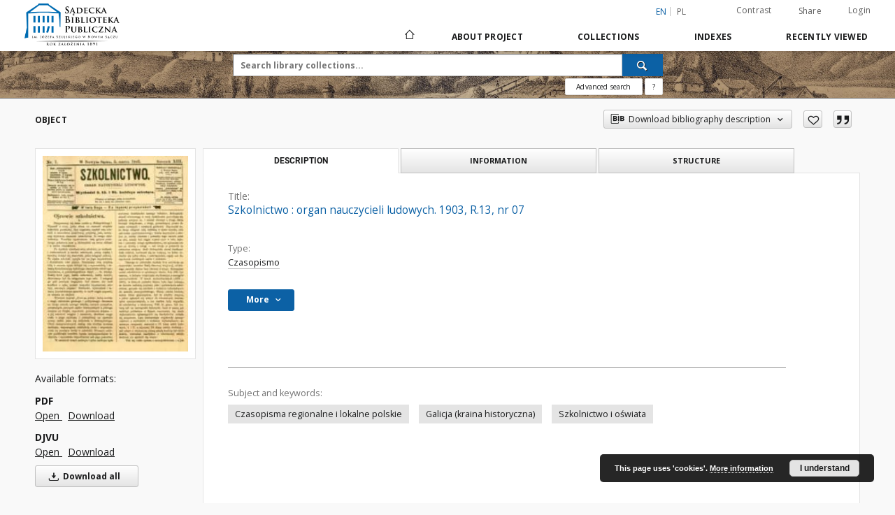

--- FILE ---
content_type: text/html;charset=utf-8
request_url: https://ribes-181.man.poznan.pl/dlibra/publication/1042/edition/1034/szkolnictwo-organ-nauczycieli-ludowych-1903-r-13-nr-07?language=en
body_size: 148383
content:
<!doctype html>
<html lang="en">
	<head>
		<script src="https://ribes-181.man.poznan.pl/style/dlibra/default/js/script-jquery.min.js"></script>

		


<meta charset="utf-8">
<meta http-equiv="X-UA-Compatible" content="IE=edge">
<meta name="viewport" content="width=device-width, initial-scale=1">


<title>Szkolnictwo : organ nauczycieli ludowych. 1903, R.13, nr 07 - Sądecka Digital Library</title>
<meta name="Description" content="Pismo wychodzące od 1891 r., a jego redaktorem i wydawcą do roku 1893 był Henryk Kisielewski" />

<meta property="og:url"                content="https://ribes-181.man.poznan.pl/dlibra/publication/1042/edition/1034/szkolnictwo-organ-nauczycieli-ludowych-1903-r-13-nr-07?language=en" />
<meta property="og:type"               content="Object" />
<meta property="og:title"              content="Szkolnictwo : organ nauczycieli ludowych. 1903, R.13, nr 07 - Sądecka Digital Library" />
<meta property="og:description"        content="Pismo wychodzące od 1891 r., a jego redaktorem i wydawcą do roku 1893 był Henryk Kisielewski" />
<meta property="og:image"              content="https://ribes-181.man.poznan.pl/image/edition/thumbnail:docmetadata/1034" />

<link rel="icon" type="image/png" href="https://ribes-181.man.poznan.pl/style/common/img/icons/favicon.png" sizes="16x16"> 
<link rel="apple-touch-icon" href="https://ribes-181.man.poznan.pl/style/common/img/icons/apple-touch-icon.png">

<link rel="canonical" href="https://ribes-181.man.poznan.pl/dlibra/publication/1042/edition/1034?language=en" />

<link rel="stylesheet" href="https://ribes-181.man.poznan.pl/style/dlibra/default/css/libs.css?20220512122920">
<link rel="stylesheet" href="https://ribes-181.man.poznan.pl/style/dlibra/default/css/main.css?20220512122920">
<link rel="stylesheet" href="https://ribes-181.man.poznan.pl/style/dlibra/default/css/colors.css?20220512122920">
<link rel="stylesheet" href="https://ribes-181.man.poznan.pl/style/dlibra/default/css/custom.css?20220512122920">


	    <link rel="search"  type="application/opensearchdescription+xml" href="https://ribes-181.man.poznan.pl/SDL_en.xml"  title="SDL" />

										<link rel="meta" type="application/rdf+xml" href="https://ribes-181.man.poznan.pl/dlibra/rdf.xml?type=e&amp;id=1034"/>
	
	<link rel="schema.DC" href="http://purl.org/dc/elements/1.1/" />
	<!--type is "document" for import all tags into zotero-->
	<meta name="DC.type" content="document" />
	<meta name="DC.identifier" content="https://ribes-181.man.poznan.pl/publication/1042" />
	
						<meta name="DC.coverage" content="20 w." />
								<meta name="DC.date" content="2013 r." />
					<meta name="DC.date" content="1903 r." />
								<meta name="DC.identifier" content="http://sbc.nowysacz.pl/Content/1034/PDF/1034_Szkolnictwo_organ_nauczycieli_ludowych_1903_R_13_n.pdf" />
								<meta name="DC.contributor" content="Gutowski, J&oacute;zef (1859-1916). Redaktor" />
								<meta name="DC.subject" content="Czasopisma regionalne i lokalne polskie" />
					<meta name="DC.subject" content="Galicja (kraina historyczna)" />
					<meta name="DC.subject" content="Szkolnictwo i oświata" />
								<meta name="DC.format" content="image/x.djvu" />
					<meta name="DC.format" content="image/x.pdf" />
								<meta name="DC.description" content="Nowy Sącz" />
					<meta name="DC.description" content="Pismo wychodzące od 1891 r., a jego redaktorem i wydawcą do roku 1893 był Henryk Kisielewski" />
					<meta name="DC.description" content="Do nr 9, R. 5, 1895 r czasopismo nosiło tytuł &quot;Szkolnictwo Ludowe&quot;" />
								<meta name="DC.publisher" content="Gutowski, J&oacute;zef" />
					<meta name="DC.publisher" content="Drukarnia J. Litwińskiego w Wieliczce" />
								<meta name="DC.language" content="pol" />
								<meta name="DC.source" content="Sądecka Biblioteka Publiczna im. J&oacute;zefa Szujskiego w Nowym Sączu" />
					<meta name="DC.source" content="Sądecka Biblioteka Publiczna im. J&oacute;zefa Szujskiego w Nowym Sączu" />
								<meta name="DC.title" content="Szkolnictwo : organ nauczycieli ludowych. 1903, R.13, nr 07" />
								<meta name="DC.type" content="Czasopismo" />
								<meta name="DC.issued" content="1903 r." />
								<meta name="DC.relation" content="oai:sbc.nowysacz.pl:publication:1042" />
			
										<meta name="citation_title" content="Szkolnictwo : organ nauczycieli ludowych. 1903, R.13, nr 07" />
				<meta name="citation_pdf_url" content="http://sbc.nowysacz.pl/Content/1034/PDF/1034_Szkolnictwo_organ_nauczycieli_ludowych_1903_R_13_n.pdf" />
				<meta name="citation_date" content="1903 r." />
				<meta name="citation_online_date" content="2013/04/23" />
		
							
    <!-- Google tag (gtag.js) -->
    <script async src="https://www.googletagmanager.com/gtag/js?id=G-W8NZCPZQ2K"></script>
    <script>
      window.dataLayer = window.dataLayer || [];
      function gtag(){dataLayer.push(arguments);}
      gtag('js', new Date());

      gtag('config', 'G-W8NZCPZQ2K');
    </script>

			
				</head>

	<body class="">

		
		<div class="container--main">

			<header class="header--main" tabindex="-1">

  <ul class="skip-links list-unstyled">
    <li><a href="#navigationTop" class="inner" tabindex="0">Skip to main menu</a></li>
        <li><a href="#search-form" class="inner" tabindex="0">Skip to search engine</a></li>
        <li><a href="#main-content" class="inner" tabindex="0">Skip to content</a></li>
    <li><a href="#footer" tabindex="0">Skip to footer</a></li>
  </ul>

      
            
  
  <div class="container--full">
    <nav class="header--top" id="navigationTop">
      <button class="header__menu-toggle navbar-toggle collapsed visible-xs visible-sm" type="button" data-toggle="collapse" data-target="#navbar-collapse" aria-expanded="false" aria-label="Menu">
        <span class="dlibra-icon-menu"></span>
      </button>
      <ul class="header__list hidden-sm hidden-xs">
									      <li class="header__list-item header__list-item--languages hidden-xs hidden-sm">
      <a class="header__list__link header__list__link--language active" href="/" aria-label="English">
          en
      </a>
                                      <a class="header__list__link header__list__link--language" href="https://ribes-181.man.poznan.pl/dlibra/publication/1042/edition/1034/szkolnictwo-organ-nauczycieli-ludowych-1903-r-13-nr-07?language=pl" aria-label="polski">pl</a>
                  </li>
      <li class="header__languages-item visible-xs visible-sm">
              <a href="https://ribes-181.man.poznan.pl/dlibra/publication/1042/edition/1034/szkolnictwo-organ-nauczycieli-ludowych-1903-r-13-nr-07?language=en" class="header__languages__link active">en</a>
              <a href="https://ribes-181.man.poznan.pl/dlibra/publication/1042/edition/1034/szkolnictwo-organ-nauczycieli-ludowych-1903-r-13-nr-07?language=pl" class="header__languages__link ">pl</a>
          </li>
  
				        <li class="header__list-item">
          <button class="header__list__link contrast__link" data-contrast="false">
            <span class="dlibra-icon-contrast"></span>
            Contrast
          </button>
        </li>

        <li class="header__list-item">
          <div class="a2a--header">
            <div class="a2a_kit a2a_kit_size_32 a2a_default_style" data-a2a-url="https://ribes-181.man.poznan.pl/dlibra/publication/1042/edition/1034/szkolnictwo-organ-nauczycieli-ludowych-1903-r-13-nr-07?language=en">
              <a class="a2a_dd header__list__link" href="https://www.addtoany.com/share">Share</a>
            </div>
            <script>
               var a2a_config = a2a_config || {};
               a2a_config.onclick = 1;
               a2a_config.locale = "en";
               a2a_config.color_main = "D7E5ED";
               a2a_config.color_border = "9D9D9D";
               a2a_config.color_link_text = "333333";
               a2a_config.color_link_text_hover = "333333";
               a2a_config.color_bg = "d9d9d9";
               a2a_config.icon_color = "#767676";
							 a2a_config.num_services = 6;
							 a2a_config.prioritize = ["facebook", "wykop", "twitter", "pinterest", "email", "gmail"];
            </script>
            <script async src="//static.addtoany.com/menu/page.js"></script>
          </div>
        </li>
        <li class="header__list-item">
                      <a href="https://ribes-181.man.poznan.pl/dlibra/login?refUrl=aHR0cHM6Ly9yaWJlcy0xODEubWFuLnBvem5hbi5wbC9kbGlicmEvcHVibGljYXRpb24vMTA0Mi9lZGl0aW9uLzEwMzQvc3prb2xuaWN0d28tb3JnYW4tbmF1Y3p5Y2llbGktbHVkb3d5Y2gtMTkwMy1yLTEzLW5yLTA3P2xhbmd1YWdlPWVu" class="header__list__link" >
              Login
            </a>
                  </li>
      </ul>
    </nav>
  </div>
  <div class="navbar menu--desktop" role="navigation">
    <div class="container--full">
      <div class="menu__header">
        <a class="menu__logo" href="https://ribes-181.man.poznan.pl" tabindex="0">
          <img src="https://ribes-181.man.poznan.pl/style/dlibra/default/img/custom-images/logo.png
" title="Sądecka Digital Library" alt="Sądecka Digital Library"/>
        </a>
      </div>
      <div class="menu__collapse js-menu" id="navbar-collapse">
					<div class="menu__back__container visible-xs visible-sm js-back-container">
					</div>
          <button class="header__menu-toggle--inner navbar-toggle collapsed visible-xs visible-sm js-close" type="button" data-toggle="collapse" data-target="#navbar-collapse" aria-expanded="false" aria-label="Close menu"></button>
          <ul class="header__languages visible-xs visible-sm">
                                <li class="header__list-item header__list-item--languages hidden-xs hidden-sm">
      <a class="header__list__link header__list__link--language active" href="/" aria-label="English">
          en
      </a>
                                      <a class="header__list__link header__list__link--language" href="https://ribes-181.man.poznan.pl/dlibra/publication/1042/edition/1034/szkolnictwo-organ-nauczycieli-ludowych-1903-r-13-nr-07?language=pl" aria-label="polski">pl</a>
                  </li>
      <li class="header__languages-item visible-xs visible-sm">
              <a href="https://ribes-181.man.poznan.pl/dlibra/publication/1042/edition/1034/szkolnictwo-organ-nauczycieli-ludowych-1903-r-13-nr-07?language=en" class="header__languages__link active">en</a>
              <a href="https://ribes-181.man.poznan.pl/dlibra/publication/1042/edition/1034/szkolnictwo-organ-nauczycieli-ludowych-1903-r-13-nr-07?language=pl" class="header__languages__link ">pl</a>
          </li>
  
                      </ul>
          <div class="header__user visible-xs visible-sm">
                          <a href="https://ribes-181.man.poznan.pl/dlibra/login" class="header__user__link pull-left">
                Login
              </a>
							<a href="" class="header__user__link contrast__link" data-contrast="false">
								<span class="dlibra-icon-contrast"></span>
								Contrast
							</a>
              <div class="a2a--header header__user__a2a">
		            <div class="a2a_kit a2a_kit_size_32 a2a_default_style">
		              <a class="a2a_dd header__user__link" href="https://www.addtoany.com/share">Share</a>
		            </div>
		            <script>
		               var a2a_config = a2a_config || {};
		               a2a_config.onclick = 1;
		               a2a_config.locale = "en";
									 a2a_config.num_services = 6;
									 a2a_config.prioritize = ["facebook", "wykop", "twitter", "pinterest", "email", "gmail"];
		            </script>
		            <script async src="//static.addtoany.com/menu/page.js"></script>
		          </div>
                      </div>
          <button class="menu__back hidden js-back">
            <span class="dlibra-icon-chevron-left"></span>
            Back
          </button>
          <ul class="menu__nav nav">
            <li class=" hidden-xs hidden-sm">
                            <a href="https://ribes-181.man.poznan.pl" class="home" aria-label="Main page">
                <span class="dlibra-icon-home"></span>
              </a>
            </li>
                           	
						<li>
				<a href="#" class="dropdown-toggle hidden-xs hidden-sm js-section-text" data-toggle="dropdown" data-js-section>
					About Project
				</a>
				<a href="#" class="dropdown-toggle visible-xs visible-sm js-section-text" data-toggle="dropdown" data-js-section tabindex="-1">
					About Project
				</a>
								<button class="dlibra-icon-chevron-right visible-xs visible-sm dropdown-toggle dropdown-icon" title="Show/hide objects list" aria-label="Show/hide objects list"></button>
					<ul class="dropdown-menu pull-right">

		<li class="visible-xs header__current js-current">
			<span class="dlibra-icon-chevron-right"></span>
		</li>
									<li>
										<a href="https://ribes-181.man.poznan.pl/dlibra/text?id=example-page" class="menu__nav--no-dropdown">
							About the project
									</a>
				</li>
												<li>
										<a href="https://ribes-181.man.poznan.pl/dlibra/text?id=o zespole" class="menu__nav--no-dropdown">
							The team
									</a>
				</li>
												<li>
										<a href="https://ribes-181.man.poznan.pl/dlibra/text?id=pomoc dla czytelnika" class="menu__nav--no-dropdown">
							Help
									</a>
				</li>
												<li>
										<a href="https://ribes-181.man.poznan.pl/dlibra/text?id=Informacje techniczne" class="menu__nav--no-dropdown">
							Technical informations
									</a>
				</li>
												<li>
																					<a href="https://ribes-181.man.poznan.pl/dlibra/contact" class="menu__nav--no-dropdown">
							Contact
														</a>
				</li>
						</ul>
				</li>
			



                           
  <li class="">
    <a href="#" class="dropdown-toggle hidden-xs hidden-sm js-section-text" data-toggle="dropdown"  data-js-section>
      Collections
    </a>
    <a href="#" class="dropdown-toggle visible-xs visible-sm js-section-text" data-toggle="dropdown"  data-js-section tabindex="-1">
      Collections
    </a>
	    <button class="dlibra-icon-chevron-right visible-xs visible-sm dropdown-toggle dropdown-icon" title="Show/hide objects list" aria-label="Show/hide objects list"></button>
    <ul class="dropdown-menu pull-right">
      <li class="visible-xs visible-sm header__current js-current">
        <span class="dlibra-icon-chevron-right"></span>
      </li>
            	
            	<li>
				<button class="dlibra-icon-circle-plus hidden-xs hidden-sm dropdown-toggle dropdown-icon" title="Show/hide objects list" aria-label="Show/hide objects list">
		</button><a href="https://ribes-181.man.poznan.pl/dlibra/collectiondescription/4" class="js-section-text">
			Regional materials
		</a>
		<button class="dlibra-icon-chevron-right visible-xs visible-sm dropdown-toggle dropdown-icon" title="Show/hide objects list" aria-label="Show/hide objects list"></button>
		<ul class="dropdown-menu">
			<li class="visible-xs visible-sm header__current js-current">
				<span class="dlibra-icon-chevron-right"></span>
			</li>
							<li>
				<button class="dlibra-icon-circle-plus hidden-xs hidden-sm dropdown-toggle dropdown-icon" title="Show/hide objects list" aria-label="Show/hide objects list">
		</button><a href="https://ribes-181.man.poznan.pl/dlibra/collectiondescription/5" class="js-section-text">
			Magazines
		</a>
		<button class="dlibra-icon-chevron-right visible-xs visible-sm dropdown-toggle dropdown-icon" title="Show/hide objects list" aria-label="Show/hide objects list"></button>
		<ul class="dropdown-menu">
			<li class="visible-xs visible-sm header__current js-current">
				<span class="dlibra-icon-chevron-right"></span>
			</li>
							<li>
				<button class="dlibra-icon-circle-plus hidden-xs hidden-sm dropdown-toggle dropdown-icon" title="Show/hide objects list" aria-label="Show/hide objects list">
		</button><a href="https://ribes-181.man.poznan.pl/dlibra/collectiondescription/6" class="js-section-text">
			Magazines to 1945
		</a>
		<button class="dlibra-icon-chevron-right visible-xs visible-sm dropdown-toggle dropdown-icon" title="Show/hide objects list" aria-label="Show/hide objects list"></button>
		<ul class="dropdown-menu">
			<li class="visible-xs visible-sm header__current js-current">
				<span class="dlibra-icon-chevron-right"></span>
			</li>
							<li>
				<a href="https://ribes-181.man.poznan.pl/dlibra/collectiondescription/45" class="menu__nav--no-dropdown">
			Emissaryusz
		</a>
	</li>
							<li>
				<a href="https://ribes-181.man.poznan.pl/dlibra/collectiondescription/31" class="menu__nav--no-dropdown">
			Gazeta Sądecka
		</a>
	</li>
							<li>
				<a href="https://ribes-181.man.poznan.pl/dlibra/collectiondescription/36" class="menu__nav--no-dropdown">
			Głos Podhala
		</a>
	</li>
							<li>
				<a href="https://ribes-181.man.poznan.pl/dlibra/collectiondescription/37" class="menu__nav--no-dropdown">
			Goniec Podhalański
		</a>
	</li>
							<li>
				<a href="https://ribes-181.man.poznan.pl/dlibra/collectiondescription/43" class="menu__nav--no-dropdown">
			Ilustrowany Przegląd Tygodniowy
		</a>
	</li>
							<li>
				<a href="https://ribes-181.man.poznan.pl/dlibra/collectiondescription/42" class="menu__nav--no-dropdown">
			Kalendarz Głosu Podhala
		</a>
	</li>
							<li>
				<a href="https://ribes-181.man.poznan.pl/dlibra/collectiondescription/33" class="menu__nav--no-dropdown">
			Mieszczanin
		</a>
	</li>
							<li>
				<a href="https://ribes-181.man.poznan.pl/dlibra/collectiondescription/32" class="menu__nav--no-dropdown">
			Podhalański Kurier Tygodniowy
		</a>
	</li>
							<li>
				<a href="https://ribes-181.man.poznan.pl/dlibra/collectiondescription/28" class="menu__nav--no-dropdown">
			Rocznik Sądecki
		</a>
	</li>
							<li>
				<a href="https://ribes-181.man.poznan.pl/dlibra/collectiondescription/34" class="menu__nav--no-dropdown">
			Sądeczanin
		</a>
	</li>
							<li>
				<a href="https://ribes-181.man.poznan.pl/dlibra/collectiondescription/30" class="menu__nav--no-dropdown">
			Szkolnictwo Ludowe
		</a>
	</li>
							<li>
				<a href="https://ribes-181.man.poznan.pl/dlibra/collectiondescription/52" class="menu__nav--no-dropdown">
			Wiadomości Ziem Górskich
		</a>
	</li>
							<li>
				<a href="https://ribes-181.man.poznan.pl/dlibra/collectiondescription/35" class="menu__nav--no-dropdown">
			Zew Gór
		</a>
	</li>
					</ul>
	</li>
							<li>
				<button class="dlibra-icon-circle-plus hidden-xs hidden-sm dropdown-toggle dropdown-icon" title="Show/hide objects list" aria-label="Show/hide objects list">
		</button><a href="https://ribes-181.man.poznan.pl/dlibra/collectiondescription/9" class="js-section-text">
			Magazines after 1945
		</a>
		<button class="dlibra-icon-chevron-right visible-xs visible-sm dropdown-toggle dropdown-icon" title="Show/hide objects list" aria-label="Show/hide objects list"></button>
		<ul class="dropdown-menu">
			<li class="visible-xs visible-sm header__current js-current">
				<span class="dlibra-icon-chevron-right"></span>
			</li>
							<li>
				<a href="https://ribes-181.man.poznan.pl/dlibra/collectiondescription/26" class="menu__nav--no-dropdown">
			Almanach Sądecki
		</a>
	</li>
							<li>
				<a href="https://ribes-181.man.poznan.pl/dlibra/collectiondescription/25" class="menu__nav--no-dropdown">
			Dunajec
		</a>
	</li>
							<li>
				<a href="https://ribes-181.man.poznan.pl/dlibra/collectiondescription/53" class="menu__nav--no-dropdown">
			Echo beskidu
		</a>
	</li>
							<li>
				<a href="https://ribes-181.man.poznan.pl/dlibra/collectiondescription/41" class="menu__nav--no-dropdown">
			Głos Sądecki
		</a>
	</li>
							<li>
				<a href="https://ribes-181.man.poznan.pl/dlibra/collectiondescription/46" class="menu__nav--no-dropdown">
			Kroniki Muzealne
		</a>
	</li>
							<li>
				<a href="https://ribes-181.man.poznan.pl/dlibra/collectiondescription/47" class="menu__nav--no-dropdown">
			Krynickie Zdroje
		</a>
	</li>
							<li>
				<a href="https://ribes-181.man.poznan.pl/dlibra/collectiondescription/54" class="menu__nav--no-dropdown">
			Promyczek Dobra
		</a>
	</li>
							<li>
				<a href="https://ribes-181.man.poznan.pl/dlibra/collectiondescription/27" class="menu__nav--no-dropdown">
			Rocznik Sądecki
		</a>
	</li>
					</ul>
	</li>
					</ul>
	</li>
							<li>
				<button class="dlibra-icon-circle-plus hidden-xs hidden-sm dropdown-toggle dropdown-icon" title="Show/hide objects list" aria-label="Show/hide objects list">
		</button><a href="https://ribes-181.man.poznan.pl/dlibra/collectiondescription/7" class="js-section-text">
			Books
		</a>
		<button class="dlibra-icon-chevron-right visible-xs visible-sm dropdown-toggle dropdown-icon" title="Show/hide objects list" aria-label="Show/hide objects list"></button>
		<ul class="dropdown-menu">
			<li class="visible-xs visible-sm header__current js-current">
				<span class="dlibra-icon-chevron-right"></span>
			</li>
							<li>
				<a href="https://ribes-181.man.poznan.pl/dlibra/collectiondescription/8" class="menu__nav--no-dropdown">
			Bibliographies
		</a>
	</li>
							<li>
				<a href="https://ribes-181.man.poznan.pl/dlibra/collectiondescription/56" class="menu__nav--no-dropdown">
			Drukarnia Józefa Jakubowskiego
		</a>
	</li>
							<li>
				<a href="https://ribes-181.man.poznan.pl/dlibra/collectiondescription/55" class="menu__nav--no-dropdown">
			Drukarnia Józefa Pisza
		</a>
	</li>
							<li>
				<a href="https://ribes-181.man.poznan.pl/dlibra/collectiondescription/39" class="menu__nav--no-dropdown">
			Ethnography
		</a>
	</li>
							<li>
				<a href="https://ribes-181.man.poznan.pl/dlibra/collectiondescription/40" class="menu__nav--no-dropdown">
			Philosophy
		</a>
	</li>
							<li>
				<a href="https://ribes-181.man.poznan.pl/dlibra/collectiondescription/10" class="menu__nav--no-dropdown">
			Geography
		</a>
	</li>
							<li>
				<a href="https://ribes-181.man.poznan.pl/dlibra/collectiondescription/12" class="menu__nav--no-dropdown">
			Economics
		</a>
	</li>
							<li>
				<a href="https://ribes-181.man.poznan.pl/dlibra/collectiondescription/11" class="menu__nav--no-dropdown">
			History
		</a>
	</li>
							<li>
				<a href="https://ribes-181.man.poznan.pl/dlibra/collectiondescription/15" class="menu__nav--no-dropdown">
			Arts and culture
		</a>
	</li>
							<li>
				<a href="https://ribes-181.man.poznan.pl/dlibra/collectiondescription/14" class="menu__nav--no-dropdown">
			Literature and Linguistics
		</a>
	</li>
							<li>
				<a href="https://ribes-181.man.poznan.pl/dlibra/collectiondescription/44" class="menu__nav--no-dropdown">
			Medicine
		</a>
	</li>
							<li>
				<a href="https://ribes-181.man.poznan.pl/dlibra/collectiondescription/24" class="menu__nav--no-dropdown">
			Education
		</a>
	</li>
							<li>
				<a href="https://ribes-181.man.poznan.pl/dlibra/collectiondescription/13" class="menu__nav--no-dropdown">
			Politics and social issues
		</a>
	</li>
							<li>
				<a href="https://ribes-181.man.poznan.pl/dlibra/collectiondescription/57" class="menu__nav--no-dropdown">
			Private book collection of Józef Szujski
		</a>
	</li>
							<li>
				<a href="https://ribes-181.man.poznan.pl/dlibra/collectiondescription/16" class="menu__nav--no-dropdown">
			Religion
		</a>
	</li>
					</ul>
	</li>
					</ul>
	</li>
            	<li>
				<button class="dlibra-icon-circle-plus hidden-xs hidden-sm dropdown-toggle dropdown-icon" title="Show/hide objects list" aria-label="Show/hide objects list">
		</button><a href="https://ribes-181.man.poznan.pl/dlibra/collectiondescription/17" class="js-section-text">
			Cultural heritage
		</a>
		<button class="dlibra-icon-chevron-right visible-xs visible-sm dropdown-toggle dropdown-icon" title="Show/hide objects list" aria-label="Show/hide objects list"></button>
		<ul class="dropdown-menu">
			<li class="visible-xs visible-sm header__current js-current">
				<span class="dlibra-icon-chevron-right"></span>
			</li>
							<li>
				<a href="https://ribes-181.man.poznan.pl/dlibra/collectiondescription/19" class="menu__nav--no-dropdown">
			Posters
		</a>
	</li>
							<li>
				<a href="https://ribes-181.man.poznan.pl/dlibra/collectiondescription/23" class="menu__nav--no-dropdown">
			Official form
		</a>
	</li>
							<li>
				<a href="https://ribes-181.man.poznan.pl/dlibra/collectiondescription/18" class="menu__nav--no-dropdown">
			Prints published until 1939
		</a>
	</li>
							<li>
				<a href="https://ribes-181.man.poznan.pl/dlibra/collectiondescription/21" class="menu__nav--no-dropdown">
			Maps, plans
		</a>
	</li>
							<li>
				<button class="dlibra-icon-circle-plus hidden-xs hidden-sm dropdown-toggle dropdown-icon" title="Show/hide objects list" aria-label="Show/hide objects list">
		</button><a href="https://ribes-181.man.poznan.pl/dlibra/collectiondescription/22" class="js-section-text">
			Typescripts, manuscripts
		</a>
		<button class="dlibra-icon-chevron-right visible-xs visible-sm dropdown-toggle dropdown-icon" title="Show/hide objects list" aria-label="Show/hide objects list"></button>
		<ul class="dropdown-menu">
			<li class="visible-xs visible-sm header__current js-current">
				<span class="dlibra-icon-chevron-right"></span>
			</li>
							<li>
				<a href="https://ribes-181.man.poznan.pl/dlibra/collectiondescription/48" class="menu__nav--no-dropdown">
			Listy Ady Sari
		</a>
	</li>
							<li>
				<a href="https://ribes-181.man.poznan.pl/dlibra/collectiondescription/49" class="menu__nav--no-dropdown">
			Letters of Jan Szayer
		</a>
	</li>
							<li>
				<a href="https://ribes-181.man.poznan.pl/dlibra/collectiondescription/51" class="menu__nav--no-dropdown">
			Pocztówki Ady Sari
		</a>
	</li>
					</ul>
	</li>
							<li>
				<a href="https://ribes-181.man.poznan.pl/dlibra/collectiondescription/20" class="menu__nav--no-dropdown">
			Postcards
		</a>
	</li>
					</ul>
	</li>
          </ul>
  </li>


                           


<li>
	<a href="#" class="dropdown-toggle hidden-xs hidden-sm js-section-text" data-toggle="dropdown" data-js-section >
		Indexes
	</a>
	<a href="#" class="dropdown-toggle visible-xs visible-sm js-section-text" data-toggle="dropdown" data-js-section  tabindex="-1">
		Indexes
	</a>
		<button class="dlibra-icon-chevron-right visible-xs visible-sm dropdown-toggle dropdown-icon" title="Show/hide objects list" aria-label="Show/hide objects list"></button>
	<ul class="dropdown-menu pull-right">
		<li class="visible-xs visible-sm header__current js-current">
			<span class="dlibra-icon-chevron-right"></span>
		</li>
					<li title="A name given to the resource.">
				<button class="dlibra-icon-circle-plus hidden-xs hidden-sm dropdown-toggle dropdown-icon" title="Show/hide sub-attributes list" aria-label="Show/hide sub-attributes list">
		</button><a href="https://ribes-181.man.poznan.pl/dlibra/indexsearch?rdfName=Title&amp;ipp=60&amp;p=0" class="js-section-text">
			Title
		</a>
		<button class="dlibra-icon-chevron-right visible-xs visible-sm dropdown-toggle dropdown-icon" title="Show/hide sub-attributes list" aria-label="Show/hide sub-attributes list"></button>
		<ul class="dropdown-menu">
			<li class="visible-xs visible-sm header__current js-current">
				<span class="dlibra-icon-chevron-right"></span>
			</li>
							<li title="An alternative name for the resource.">
				<a href="https://ribes-181.man.poznan.pl/dlibra/indexsearch?rdfName=Alternative&amp;ipp=60&amp;p=0" class="menu__nav--no-dropdown">
			Alternative title
		</a>
	</li>
							<li title="A short name of the group (e.g., a journal) this resource belongs to.">
				<a href="https://ribes-181.man.poznan.pl/dlibra/indexsearch?rdfName=GroupTitle&amp;ipp=60&amp;p=0" class="menu__nav--no-dropdown">
			Group publication title
		</a>
	</li>
					</ul>
	</li>
					<li title="An entity primarily responsible for making the resource.">
				<a href="https://ribes-181.man.poznan.pl/dlibra/indexsearch?rdfName=Creator&amp;ipp=60&amp;p=0" class="menu__nav--no-dropdown">
			Creator
		</a>
	</li>
					<li title="An entity responsible for making contributions to the resource.">
				<a href="https://ribes-181.man.poznan.pl/dlibra/indexsearch?rdfName=Contributor&amp;ipp=60&amp;p=0" class="menu__nav--no-dropdown">
			Contributor
		</a>
	</li>
					<li title="The topic of the resource.">
				<button class="dlibra-icon-circle-plus hidden-xs hidden-sm dropdown-toggle dropdown-icon" title="Show/hide sub-attributes list" aria-label="Show/hide sub-attributes list">
		</button><a href="https://ribes-181.man.poznan.pl/dlibra/indexsearch?rdfName=Subject&amp;ipp=60&amp;p=0" class="js-section-text">
			Subject
		</a>
		<button class="dlibra-icon-chevron-right visible-xs visible-sm dropdown-toggle dropdown-icon" title="Show/hide sub-attributes list" aria-label="Show/hide sub-attributes list"></button>
		<ul class="dropdown-menu">
			<li class="visible-xs visible-sm header__current js-current">
				<span class="dlibra-icon-chevron-right"></span>
			</li>
							<li title="Tags assigned by users.">
				<a href="https://ribes-181.man.poznan.pl/dlibra/indexsearch?rdfName=UserTag&amp;ipp=60&amp;p=0" class="menu__nav--no-dropdown">
			Users' tags
		</a>
	</li>
					</ul>
	</li>
					<li title="The spatial or temporal topic of the resource, the spatial applicability of the resource, or the jurisdiction under which the resource is relevant.">
				<button class="dlibra-icon-circle-plus hidden-xs hidden-sm dropdown-toggle dropdown-icon" title="Show/hide sub-attributes list" aria-label="Show/hide sub-attributes list">
		</button><a href="https://ribes-181.man.poznan.pl/dlibra/indexsearch?rdfName=Coverage&amp;ipp=60&amp;p=0" class="js-section-text">
			Coverage
		</a>
		<button class="dlibra-icon-chevron-right visible-xs visible-sm dropdown-toggle dropdown-icon" title="Show/hide sub-attributes list" aria-label="Show/hide sub-attributes list"></button>
		<ul class="dropdown-menu">
			<li class="visible-xs visible-sm header__current js-current">
				<span class="dlibra-icon-chevron-right"></span>
			</li>
							<li title="Spatial characteristics of the resource.">
				<a href="https://ribes-181.man.poznan.pl/dlibra/indexsearch?rdfName=Spatial&amp;ipp=60&amp;p=0" class="menu__nav--no-dropdown">
			Spatial coverage
		</a>
	</li>
							<li title="Temporal characteristics of the resource.">
				<a href="https://ribes-181.man.poznan.pl/dlibra/indexsearch?rdfName=Temporal&amp;ipp=60&amp;p=0" class="menu__nav--no-dropdown">
			Temporal coverage
		</a>
	</li>
					</ul>
	</li>
					<li title="An account of the resource.">
				<button class="dlibra-icon-circle-plus hidden-xs hidden-sm dropdown-toggle dropdown-icon" title="Show/hide sub-attributes list" aria-label="Show/hide sub-attributes list">
		</button><a href="https://ribes-181.man.poznan.pl/dlibra/indexsearch?rdfName=Description&amp;ipp=60&amp;p=0" class="js-section-text">
			Description
		</a>
		<button class="dlibra-icon-chevron-right visible-xs visible-sm dropdown-toggle dropdown-icon" title="Show/hide sub-attributes list" aria-label="Show/hide sub-attributes list"></button>
		<ul class="dropdown-menu">
			<li class="visible-xs visible-sm header__current js-current">
				<span class="dlibra-icon-chevron-right"></span>
			</li>
							<li title="A summary of the resource.">
				<a href="https://ribes-181.man.poznan.pl/dlibra/indexsearch?rdfName=Abstract&amp;ipp=60&amp;p=0" class="menu__nav--no-dropdown">
			Abstract
		</a>
	</li>
							<li title="	A list of subunits of the resource.">
				<a href="https://ribes-181.man.poznan.pl/dlibra/indexsearch?rdfName=TableOfContents&amp;ipp=60&amp;p=0" class="menu__nav--no-dropdown">
			Table of contents
		</a>
	</li>
							<li title="Place, where the resource was published.">
				<a href="https://ribes-181.man.poznan.pl/dlibra/indexsearch?rdfName=PlaceOfPublishing&amp;ipp=60&amp;p=0" class="menu__nav--no-dropdown">
			Place of publishing
		</a>
	</li>
							<li title="Institution or person, who financially supported the digitsation of the resource.">
				<a href="https://ribes-181.man.poznan.pl/dlibra/indexsearch?rdfName=DigitisationSponsor&amp;ipp=60&amp;p=0" class="menu__nav--no-dropdown">
			Digitisation sponsor
		</a>
	</li>
							<li title="Detailed information about the thesis degree.">
				<button class="dlibra-icon-circle-plus hidden-xs hidden-sm dropdown-toggle dropdown-icon" title="Show/hide sub-attributes list" aria-label="Show/hide sub-attributes list">
		</button><a href="https://ribes-181.man.poznan.pl/dlibra/indexsearch?rdfName=Degree&amp;ipp=60&amp;p=0" class="js-section-text">
			Thesis degree information
		</a>
		<button class="dlibra-icon-chevron-right visible-xs visible-sm dropdown-toggle dropdown-icon" title="Show/hide sub-attributes list" aria-label="Show/hide sub-attributes list"></button>
		<ul class="dropdown-menu">
			<li class="visible-xs visible-sm header__current js-current">
				<span class="dlibra-icon-chevron-right"></span>
			</li>
							<li title="Name of the degree associated with the work as it appears within the work.">
				<a href="https://ribes-181.man.poznan.pl/dlibra/indexsearch?rdfName=Name&amp;ipp=60&amp;p=0" class="menu__nav--no-dropdown">
			Degree name
		</a>
	</li>
							<li title="Level of education associated with the document.">
				<a href="https://ribes-181.man.poznan.pl/dlibra/indexsearch?rdfName=Level&amp;ipp=60&amp;p=0" class="menu__nav--no-dropdown">
			Level of degree
		</a>
	</li>
							<li title="Area of study of the intellectual content of the document.">
				<a href="https://ribes-181.man.poznan.pl/dlibra/indexsearch?rdfName=Discipline&amp;ipp=60&amp;p=0" class="menu__nav--no-dropdown">
			Degree discipline
		</a>
	</li>
							<li title="Institution granting the degree associated with the work.">
				<a href="https://ribes-181.man.poznan.pl/dlibra/indexsearch?rdfName=Grantor&amp;ipp=60&amp;p=0" class="menu__nav--no-dropdown">
			Degree grantor
		</a>
	</li>
					</ul>
	</li>
					</ul>
	</li>
					<li title="An entity responsible for making the resource available.">
				<a href="https://ribes-181.man.poznan.pl/dlibra/indexsearch?rdfName=Publisher&amp;ipp=60&amp;p=0" class="menu__nav--no-dropdown">
			Publisher
		</a>
	</li>
					<li title="A point or period of time associated with an event in the lifecycle of the resource.">
				<button class="dlibra-icon-circle-plus hidden-xs hidden-sm dropdown-toggle dropdown-icon" title="Show/hide sub-attributes list" aria-label="Show/hide sub-attributes list">
		</button><a href="https://ribes-181.man.poznan.pl/dlibra/indexsearch?rdfName=Date&amp;ipp=60&amp;p=0" class="js-section-text">
			Date
		</a>
		<button class="dlibra-icon-chevron-right visible-xs visible-sm dropdown-toggle dropdown-icon" title="Show/hide sub-attributes list" aria-label="Show/hide sub-attributes list"></button>
		<ul class="dropdown-menu">
			<li class="visible-xs visible-sm header__current js-current">
				<span class="dlibra-icon-chevron-right"></span>
			</li>
							<li title="Date of creation of the resource.">
				<a href="https://ribes-181.man.poznan.pl/dlibra/indexsearch?rdfName=Created&amp;ipp=60&amp;p=0" class="menu__nav--no-dropdown">
			Date created
		</a>
	</li>
							<li title="Date of submission of the resource.">
				<a href="https://ribes-181.man.poznan.pl/dlibra/indexsearch?rdfName=DateSubmitted&amp;ipp=60&amp;p=0" class="menu__nav--no-dropdown">
			Date submitted
		</a>
	</li>
							<li title="Date of acceptance of the resource.">
				<a href="https://ribes-181.man.poznan.pl/dlibra/indexsearch?rdfName=DateAccepted&amp;ipp=60&amp;p=0" class="menu__nav--no-dropdown">
			Date accepted
		</a>
	</li>
							<li title="Date of formal issuance (e.g. publication) of the resource.">
				<a href="https://ribes-181.man.poznan.pl/dlibra/indexsearch?rdfName=Issued&amp;ipp=60&amp;p=0" class="menu__nav--no-dropdown">
			Date issued
		</a>
	</li>
							<li title="Date of copyright.">
				<a href="https://ribes-181.man.poznan.pl/dlibra/indexsearch?rdfName=DateCopyrighted&amp;ipp=60&amp;p=0" class="menu__nav--no-dropdown">
			Date copyrighted
		</a>
	</li>
							<li title="Date on which the resource was changed.">
				<a href="https://ribes-181.man.poznan.pl/dlibra/indexsearch?rdfName=Modified&amp;ipp=60&amp;p=0" class="menu__nav--no-dropdown">
			Date modified
		</a>
	</li>
							<li title="Date (often a range) that the resource became or will become available.">
				<a href="https://ribes-181.man.poznan.pl/dlibra/indexsearch?rdfName=Available&amp;ipp=60&amp;p=0" class="menu__nav--no-dropdown">
			Date available
		</a>
	</li>
							<li title="Date (often a range) of validity of a resource.">
				<a href="https://ribes-181.man.poznan.pl/dlibra/indexsearch?rdfName=Valid&amp;ipp=60&amp;p=0" class="menu__nav--no-dropdown">
			Date valid
		</a>
	</li>
					</ul>
	</li>
					<li title="The nature or genre of the resource.">
				<a href="https://ribes-181.man.poznan.pl/dlibra/indexsearch?rdfName=Type&amp;ipp=60&amp;p=0" class="menu__nav--no-dropdown">
			Type
		</a>
	</li>
					<li title="The file format, physical medium, or dimensions of the resource.">
				<button class="dlibra-icon-circle-plus hidden-xs hidden-sm dropdown-toggle dropdown-icon" title="Show/hide sub-attributes list" aria-label="Show/hide sub-attributes list">
		</button><a href="https://ribes-181.man.poznan.pl/dlibra/indexsearch?rdfName=Format&amp;ipp=60&amp;p=0" class="js-section-text">
			Format
		</a>
		<button class="dlibra-icon-chevron-right visible-xs visible-sm dropdown-toggle dropdown-icon" title="Show/hide sub-attributes list" aria-label="Show/hide sub-attributes list"></button>
		<ul class="dropdown-menu">
			<li class="visible-xs visible-sm header__current js-current">
				<span class="dlibra-icon-chevron-right"></span>
			</li>
							<li title="The size or duration of the resource.">
				<a href="https://ribes-181.man.poznan.pl/dlibra/indexsearch?rdfName=Extent&amp;ipp=60&amp;p=0" class="menu__nav--no-dropdown">
			Extent
		</a>
	</li>
							<li title="The material or physical carrier of the resource.">
				<a href="https://ribes-181.man.poznan.pl/dlibra/indexsearch?rdfName=Medium&amp;ipp=60&amp;p=0" class="menu__nav--no-dropdown">
			Medium
		</a>
	</li>
					</ul>
	</li>
					<li title="An unambiguous reference to the resource within a given context.">
				<button class="dlibra-icon-circle-plus hidden-xs hidden-sm dropdown-toggle dropdown-icon" title="Show/hide sub-attributes list" aria-label="Show/hide sub-attributes list">
		</button><a href="https://ribes-181.man.poznan.pl/dlibra/indexsearch?rdfName=Identifier&amp;ipp=60&amp;p=0" class="js-section-text">
			Identifier
		</a>
		<button class="dlibra-icon-chevron-right visible-xs visible-sm dropdown-toggle dropdown-icon" title="Show/hide sub-attributes list" aria-label="Show/hide sub-attributes list"></button>
		<ul class="dropdown-menu">
			<li class="visible-xs visible-sm header__current js-current">
				<span class="dlibra-icon-chevron-right"></span>
			</li>
							<li title="A call number used to indicate the location of a physical resource in the collections of the institution owning it.">
				<a href="https://ribes-181.man.poznan.pl/dlibra/indexsearch?rdfName=CallNumber&amp;ipp=60&amp;p=0" class="menu__nav--no-dropdown">
			Call number
		</a>
	</li>
							<li title="A bibliographic reference for the resource.">
				<a href="https://ribes-181.man.poznan.pl/dlibra/indexsearch?rdfName=BibliographicCitation&amp;ipp=60&amp;p=0" class="menu__nav--no-dropdown">
			Bibliographic citation
		</a>
	</li>
					</ul>
	</li>
					<li title="A related resource from which the described resource is derived.">
				<a href="https://ribes-181.man.poznan.pl/dlibra/indexsearch?rdfName=Source&amp;ipp=60&amp;p=0" class="menu__nav--no-dropdown">
			Source
		</a>
	</li>
					<li title="A language of the resource.">
				<a href="https://ribes-181.man.poznan.pl/dlibra/indexsearch?rdfName=Language&amp;ipp=60&amp;p=0" class="menu__nav--no-dropdown">
			Language
		</a>
	</li>
					<li title="A related resource.">
				<button class="dlibra-icon-circle-plus hidden-xs hidden-sm dropdown-toggle dropdown-icon" title="Show/hide sub-attributes list" aria-label="Show/hide sub-attributes list">
		</button><a href="https://ribes-181.man.poznan.pl/dlibra/indexsearch?rdfName=Relation&amp;ipp=60&amp;p=0" class="js-section-text">
			Relation
		</a>
		<button class="dlibra-icon-chevron-right visible-xs visible-sm dropdown-toggle dropdown-icon" title="Show/hide sub-attributes list" aria-label="Show/hide sub-attributes list"></button>
		<ul class="dropdown-menu">
			<li class="visible-xs visible-sm header__current js-current">
				<span class="dlibra-icon-chevron-right"></span>
			</li>
							<li title="A related resource that is included either physically or logically in the described resource.">
				<a href="https://ribes-181.man.poznan.pl/dlibra/indexsearch?rdfName=HasPart&amp;ipp=60&amp;p=0" class="menu__nav--no-dropdown">
			Has part
		</a>
	</li>
							<li title="A related resource in which the described resource is physically or logically included.">
				<a href="https://ribes-181.man.poznan.pl/dlibra/indexsearch?rdfName=IsPartOf&amp;ipp=60&amp;p=0" class="menu__nav--no-dropdown">
			Is part of
		</a>
	</li>
							<li title="A related resource that is a version, edition, or adaptation of the described resource.">
				<a href="https://ribes-181.man.poznan.pl/dlibra/indexsearch?rdfName=HasVersion&amp;ipp=60&amp;p=0" class="menu__nav--no-dropdown">
			Has version
		</a>
	</li>
							<li title="A related resource of which the described resource is a version, edition, or adaptation.">
				<a href="https://ribes-181.man.poznan.pl/dlibra/indexsearch?rdfName=IsVersionOf&amp;ipp=60&amp;p=0" class="menu__nav--no-dropdown">
			Is version of
		</a>
	</li>
							<li title="A related resource that is substantially the same as the pre-existing described resource, but in another format.">
				<a href="https://ribes-181.man.poznan.pl/dlibra/indexsearch?rdfName=HasFormat&amp;ipp=60&amp;p=0" class="menu__nav--no-dropdown">
			Has format
		</a>
	</li>
							<li title="A related resource that is substantially the same as the described resource, but in another format.">
				<a href="https://ribes-181.man.poznan.pl/dlibra/indexsearch?rdfName=IsFormatOf&amp;ipp=60&amp;p=0" class="menu__nav--no-dropdown">
			Is format of
		</a>
	</li>
							<li title="A related resource that is referenced, cited, or otherwise pointed to by the described resource.">
				<a href="https://ribes-181.man.poznan.pl/dlibra/indexsearch?rdfName=References&amp;ipp=60&amp;p=0" class="menu__nav--no-dropdown">
			References
		</a>
	</li>
							<li title="A related resource that references, cites, or otherwise points to the described resource.">
				<a href="https://ribes-181.man.poznan.pl/dlibra/indexsearch?rdfName=IsReferencedBy&amp;ipp=60&amp;p=0" class="menu__nav--no-dropdown">
			Is referenced by
		</a>
	</li>
							<li title="A related resource that is supplanted, displaced, or superseded by the described resource.">
				<a href="https://ribes-181.man.poznan.pl/dlibra/indexsearch?rdfName=Replaces&amp;ipp=60&amp;p=0" class="menu__nav--no-dropdown">
			Replaces
		</a>
	</li>
							<li title="A related resource that supplants, displaces, or supersedes the described resource.">
				<a href="https://ribes-181.man.poznan.pl/dlibra/indexsearch?rdfName=IsReplacedBy&amp;ipp=60&amp;p=0" class="menu__nav--no-dropdown">
			Is replaced by
		</a>
	</li>
							<li title="A related resource that is required by the described resource to support its function, delivery, or coherence.">
				<a href="https://ribes-181.man.poznan.pl/dlibra/indexsearch?rdfName=Requires&amp;ipp=60&amp;p=0" class="menu__nav--no-dropdown">
			Requires
		</a>
	</li>
							<li title="A related resource that requires the described resource to support its function, delivery, or coherence.">
				<a href="https://ribes-181.man.poznan.pl/dlibra/indexsearch?rdfName=IsRequiredBy&amp;ipp=60&amp;p=0" class="menu__nav--no-dropdown">
			Is required by
		</a>
	</li>
							<li title="An established standard to which the described resource conforms.">
				<a href="https://ribes-181.man.poznan.pl/dlibra/indexsearch?rdfName=ConformsTo&amp;ipp=60&amp;p=0" class="menu__nav--no-dropdown">
			Conforms to
		</a>
	</li>
					</ul>
	</li>
					<li title="Information about rights held in and over the resource.">
				<button class="dlibra-icon-circle-plus hidden-xs hidden-sm dropdown-toggle dropdown-icon" title="Show/hide sub-attributes list" aria-label="Show/hide sub-attributes list">
		</button><a href="https://ribes-181.man.poznan.pl/dlibra/indexsearch?rdfName=Rights&amp;ipp=60&amp;p=0" class="js-section-text">
			Rights
		</a>
		<button class="dlibra-icon-chevron-right visible-xs visible-sm dropdown-toggle dropdown-icon" title="Show/hide sub-attributes list" aria-label="Show/hide sub-attributes list"></button>
		<ul class="dropdown-menu">
			<li class="visible-xs visible-sm header__current js-current">
				<span class="dlibra-icon-chevron-right"></span>
			</li>
							<li title="Information about who can access the resource or an indication of its security status.">
				<a href="https://ribes-181.man.poznan.pl/dlibra/indexsearch?rdfName=AccessRights&amp;ipp=60&amp;p=0" class="menu__nav--no-dropdown">
			Access rights
		</a>
	</li>
							<li title="A legal document giving official permission to do something with the resource.">
				<a href="https://ribes-181.man.poznan.pl/dlibra/indexsearch?rdfName=License&amp;ipp=60&amp;p=0" class="menu__nav--no-dropdown">
			License
		</a>
	</li>
					</ul>
	</li>
					<li title="A person or organization owning or managing rights over the resource.">
				<a href="https://ribes-181.man.poznan.pl/dlibra/indexsearch?rdfName=RightsHolder&amp;ipp=60&amp;p=0" class="menu__nav--no-dropdown">
			Rights holder
		</a>
	</li>
					<li title="A statement of any changes in ownership and custody of the resource since its creation that are significant for its authenticity, integrity, and interpretation.">
				<button class="dlibra-icon-circle-plus hidden-xs hidden-sm dropdown-toggle dropdown-icon" title="Show/hide sub-attributes list" aria-label="Show/hide sub-attributes list">
		</button><a href="https://ribes-181.man.poznan.pl/dlibra/indexsearch?rdfName=Provenance&amp;ipp=60&amp;p=0" class="js-section-text">
			Provenance
		</a>
		<button class="dlibra-icon-chevron-right visible-xs visible-sm dropdown-toggle dropdown-icon" title="Show/hide sub-attributes list" aria-label="Show/hide sub-attributes list"></button>
		<ul class="dropdown-menu">
			<li class="visible-xs visible-sm header__current js-current">
				<span class="dlibra-icon-chevron-right"></span>
			</li>
							<li title="Institution or person responsible for the digitsation of this resource.">
				<a href="https://ribes-181.man.poznan.pl/dlibra/indexsearch?rdfName=Digitisation&amp;ipp=60&amp;p=0" class="menu__nav--no-dropdown">
			Digitisation
		</a>
	</li>
							<li title="Location of original physical object, which has been digitised.">
				<a href="https://ribes-181.man.poznan.pl/dlibra/indexsearch?rdfName=LocationOfPhysicalObject&amp;ipp=60&amp;p=0" class="menu__nav--no-dropdown">
			Location of original object
		</a>
	</li>
					</ul>
	</li>
			</ul>
</li>


                           <li>
    <button class="dlibra-icon-chevron-right visible-xs visible-sm dropdown-toggle dropdown-icon" title="Show/hide objects list" aria-label="Show/hide objects list"></button>
  <a href="#" class="dropdown-toggle hidden-xs hidden-sm js-section-text" data-toggle="dropdown" data-js-section>
    Recently viewed
  </a>
  <a href="#" class="dropdown-toggle visible-xs visible-sm js-section-text" data-toggle="dropdown" data-js-section tabindex="-1">
    Recently viewed
  </a>
	<ul class="dropdown-menu pull-right lastviewed">
    <li class="visible-xs visible-sm header__current js-current">
      <span class="dlibra-icon-chevron-right"></span>
    </li>
    <li>
      <a href="#" class="dropdown-toggle js-section-text" data-toggle="dropdown">
        Objects
      </a>
      <button class="dlibra-icon-chevron-right visible-xs visible-sm dropdown-toggle dropdown-icon" title="Show/hide objects list" aria-label="Show/hide objects list"></button>
      <ul class="dropdown-menu pull-right">
        <li class="visible-xs visible-sm header__current js-current">
          <span class="dlibra-icon-chevron-right"></span>
        </li>
		          </ul>
    </li>
    <li>
      <a href="#" class="dropdown-toggle js-section-text" data-toggle="dropdown">
        Collections
      </a>
      <button class="dlibra-icon-chevron-right visible-xs visible-sm dropdown-toggle dropdown-icon" title="Show/hide objects list" aria-label="Show/hide objects list"></button>
      <ul class="dropdown-menu pull-right">
  			<li class="visible-xs visible-sm header__current js-current">
  				<span class="dlibra-icon-chevron-right"></span>
  			</li>
		          </ul>
    </li>
  </ul>
</li>


                      </ul>
          <div class="menu__more hidden js-more">
            <span class="dlibra-icon-chevron-long-down"></span>
          </div>
      </div>
    </div>
  </div>
</header>

							
<section id="search-form">
	<div class="container--full">
		<div class="header__search--subpage parallax-window"
>
			<div class="search__box--subpage">
									<h2 class="search__box--subpage__header" hidden><strong>Sądecka Digital Library</strong>  contains 2 852 digital objects</h2>
								<form class="search__box--subpage__form" method="get" action="https://ribes-181.man.poznan.pl/dlibra/results">
					<label class="hidden-access" for="searchInput" title="Search field">Search field</label>
					<input class="search__box--subpage__input" id="searchInput" name="q" placeholder="Search library collections..." required type="text"  maxlength="2001" aria-required="true">
					<input name="action" value="SimpleSearchAction" type="hidden">
					<input name="type" value="-6" type="hidden">
					<input name="p" value="0" type="hidden">
					
										<button class="search__box--subpage__submit" type="submit" title="Search" aria-label="Search">
						<span class="dlibra-icon-search"></span>
					</button>
				</form>

				<div class="search__box--subpage__advanced-container">
					<a href="https://ribes-181.man.poznan.pl/dlibra/advsearch"
							class="search__box--subpage__advanced"
							aria-label="Advanced search"
							data-advanced-search>
							Advanced search					</a>

					<a href="https://ribes-181.man.poznan.pl/dlibra/text?id=text-query-format" class="search__box--subpage__advanced-about" aria-label="How to form a search query properly?">
						<span>?</span>
					</a>
				</div>
				<div class="clearfix"></div>
			</div>
					</div>
	</div>
</section>

			
			<div id="main-content" class="anchor"></div>

			
												
<section>
	<div id="publicationComponentData" data-homepageUrl="https://ribes-181.man.poznan.pl" data-servletName="/dlibra"
		data-isUserLoggedIn="false" data-editionId="1034" data-publicationId="1042"
		data-permReqSuccessMsg="Request sent"
		data-permReqErrorMsg="Sending request failed"
		data-permReqWrongEmailMsg="Wrong email"
		data-permReqEmptyReasonMsg="Message is empty"
		data-youHaveToBeLoggedMsg="You have to be logged in"
		data-favoritesAddedMsg="Added to favorites."
		data-favoritesDeletedMsg="Deleted from favorites"
		data-favoritesErrorMsg="An error occurred while adding to favorites">
	</div>

			<div class="modal fade modal--access" tabindex="-1" role="dialog" data-js-modal="access">
  <div class="modal-dialog js-modal-inner" role="document">
    <div class="modal-content">
      <button type="button" class="modal-close" data-dismiss="modal" aria-label="Close"></button>
      <div class="modal-header">
        <h4 class="modal-title">Secured publication</h4>
      </div>
			<div class="settings__error js-settings-errors">
					<div id="incorrect_captcha" class="settings__error-item js-settings-error" style="display: none;">
						<span>Sending declined. Incorrect text from the image.</span>
						<button class="settings__error-close js-error-close" title="${titleLabel}"
								aria-label="${titleLabel}"></button>
	</div>
	<div id="recaptcha_fail" class="settings__error-item js-settings-error" style="display: none;">
						<span>Sending declined. reCAPTCHA verification has failed.</span>
						<button class="settings__error-close js-error-close" title="${titleLabel}"
								aria-label="${titleLabel}"></button>
	</div>
			</div>
			<form id="sendPermissionRequestForm" action="javascript:void(0)">
				<div class="modal-body">
					 <p class="modal-desc">This publication is unavailable to your account. If you have more privileged account please try to use it
or contact with the institution connected to this digital library.</p>
					 <label class="modal-label" for="userEmail">Type your email<sup>*</sup></label>
					 <input class="modal-input" required type="email" name="userEmail" id="userEmail" value="" >
					 <input type="hidden" name="editionId" value="1034" id="editionId">
					 <input type="hidden" name="publicationId" value="1042" id="publicationId">
					 <label class="modal-label" for="requestReason">Type your reason<sup>*</sup></label>
					 <textarea class="modal-textarea" required name="requestReason" id="requestReason" cols="50" rows="5" ></textarea>
					 <input type="hidden" name="homeURL" id="homeURL" value="https://ribes-181.man.poznan.pl/dlibra">
					  			<div class="modal-captcha">
			<img id="captcha" src="https://ribes-181.man.poznan.pl/captcha" width="175" height="40" alt="verification"/>
			<label class="modal-label" for="answer">Enter the text above. <sup>*</sup></label>
			<input class="modal-input" name="answer" id="answer" type="text" size="30" maxLength="30" required
				   aria-required="true"/>
		</div>
					</div>
				<div class="modal-footer">
					<button type="button" class="btn btn-default modal-dismiss" data-dismiss="modal">Cancel</button>
					<button class="modal-submit js-send-request">Send</button>
				</div>
		 </form>
    </div><!-- /.modal-content -->
  </div><!-- /.modal-dialog -->
  <div class="modal-more hidden js-modal-more"></div>
</div><!-- /.modal -->
	
	

			<div class="container--page container--component-object-container">
		<div class="object">
			<div class="object__box--top">
				<h1 class="object__header">Object</h1>
				<div class="object__header-buttons">
					<div class="dropdown object__dropdown">
						<button class="object__dropdown-bib-button dropdown-toggle" type="button" data-toggle="dropdown">
							<span class="dlibra-icon-bib object__dropdown-bib-add"></span>
							<span class="hidden-xs">Download bibliography description</span>
							<span class="dlibra-icon-chevron-down"></span>
						</button>
						<ul class="object__dropdown-bib dropdown-menu pull-right">
							<li>
								<a download="1042.ris" href="https://ribes-181.man.poznan.pl/dlibra/dlibra.ris?type=e&amp;id=1034">
									ris
								</a>
							</li>
							<li>
								<a download="1042.bib" href="https://ribes-181.man.poznan.pl/dlibra/dlibra.bib?type=e&amp;id=1034">
									BibTeX
								</a>
							</li>
						</ul>
					</div>
										<button type="button" class="object__button-fav  js-add-fav-object"
						title="Add to favorites" aria-label="Add to favorites"
						data-addToFav="Add to favorites"
						data-deleteFromFav="Remove from favorites"
						data-text-swap=' Remove from favorites'
							data-text-original=' Add to favorites'
						data-ajaxurl="https://ribes-181.man.poznan.pl/dlibra/ajax.xml"
						data-ajaxparams="wid=Actions&amp;pageId=publication&amp;actionId=AddToFavouriteAction&amp;eid=1034"
						data-addedtofavlab="Added to favourities."
						data-removedfromfavlab="Removed from favourities"
						data-onlylogged="You have to be logged in"
						data-error="An error occured during adding to favourites"
					>
						<span class="dlibra-icon-heart"></span>
					</button>
											<button type="button" class="citations__btn citations__show"
								data-ajaxurl="https://ribes-181.man.poznan.pl/dlibra/citations.json"
								data-ajaxparams="eid=1034"
								title="Citation">
							<span class="dlibra-icon-citation"></span>
						</button>
														</div>

				<div class="settings__error js-settings-errors">
										<div class="settings__success js-settings-success" style="display: none;">
						<span>Subscribtion state has been changed.</span>
						<button class="settings__error-close js-error-close" title="Close info dialog" aria-label="Close info dialog"></button>
					</div>
					<div class="settings__error-item js-settings-error" style="display: none;" tabindex="-1">
						<span>Error while changing subscribtion state.</span>
						<button class="settings__error-close js-error-close" title="Close info dialog" aria-label="Close info dialog"></button>
					</div>
					<div id="request_sent" class="settings__success" style="display: none;">
						<span>Request for access sent successfully.</span>
						<button class="settings__error-close js-error-close" title="Close info dialog" aria-label="Close info dialog"></button>
					</div>
				</div>
			</div>
			<div class="object__box--left">
				<div class="object__image">
										
																														<a href="https://ribes-181.man.poznan.pl/dlibra/publication/1042/edition/1034/content" aria-label="Szkolnictwo : organ nauczycieli ludowych. 1903, R.13, nr 07">
								<img src="https://ribes-181.man.poznan.pl/image/edition/thumbnail:docmetadata/1034" class="img-responsive" alt="Szkolnictwo : organ nauczycieli ludowych. 1903, R.13, nr 07"/>
							</a>
															</div>

				
				<div class="object__download">
																		<h2 class="download__header--text">
								Available formats:
							</h2>
							<ul class="download__buttons ">
																	<li class="download__buttons-item">
										<p class="download__buttons-item--label">PDF</p>
										<a class="download__button--link" href="https://ribes-181.man.poznan.pl/dlibra/publication/1042/edition/1034/content?format_id=2" >
											Open
										</a>
																																<a class="download__button--link js-analytics-content "
													href="https://ribes-181.man.poznan.pl/Content/1034/download?format_id=2"
											   		aria-label="Download in PDF format"
																										data-download="Started downloading"
													download>
												Download
											</a>
																														</li>
																	<li class="download__buttons-item">
										<p class="download__buttons-item--label">DJVU</p>
										<a class="download__button--link" href="https://ribes-181.man.poznan.pl/dlibra/publication/1042/edition/1034/content?format_id=1" >
											Open
										</a>
																																<a class="download__button--link js-analytics-content "
													href="https://ribes-181.man.poznan.pl/Content/1034/download?format_id=1"
											   		aria-label="Download in DJVU format"
																										data-download="Started downloading"
													download>
												Download
											</a>
																														</li>
															</ul>
												
																			<a class="download__all-button js-analytics-content " href="https://ribes-181.man.poznan.pl/Content/1034/download/"
									data-download="Started downloading"
																		download>
								<span class="dlibra-icon-download"></span>
																Download all
							</a>
							<div class="clearfix"></div>
															</div>
								</div>
							<div class="object__box--right">
				<ul class="nav nav-tabs object__tabs" role="tablist">
					<li class="tab__item" role="presentation">
					<a href="#description" aria-controls="description" role="tab" data-toggle="tab" class="tab__item--description">Description</a>
					</li>
					<li class="tab__item" role="presentation">
					<a href="#info" aria-controls="info" role="tab" data-toggle="tab" class="tab__item--info">Information</a>
					</li>
										<li class="tab__item" role="presentation">
						<a href="#structure" aria-controls="structure" role="tab" data-toggle="tab" class="tab__item--structure">Structure</a>
					</li>
														</ul>
				<div class="tab-content">
					<div class="tab-content__heading">
						<h2 class="object__title">
															<span class="object__subheader">Title:</span>
								<span class="dlibra-icon-circle-locked"></span>
																																		Szkolnictwo : organ nauczycieli ludowych. 1903, R.13, nr 07
																						
						</h2>
					</div>

					<!-- first tab start -->
					<div role="tabpanel" class="tab-pane object__pane" id="description">
						<div class="tab-content__container">
							<div class="desc__info">
																														
																											<h3 class="object__subheader">				Type:
		</h3>
		<p class="object__desc">
						
																			<a href="https://ribes-181.man.poznan.pl//dlibra/metadatasearch?action=AdvancedSearchAction&amp;type=-3&amp;val1=Type:%22Czasopismo%22"
					>
					Czasopismo</a>
					      		</p>
	
																		</div>

															<button class="object__more" type="button" data-toggle="collapse" data-target="#moreInfo" data-object-more="More" data-object-less="Less">
									<span class="text">More</span>
									<span class="icon dlibra-icon-chevron-down"></span>
								</button>
								<div id="moreInfo" class="collapse desc__more-info">
																										<h3 class="object__subheader">				Group publication title:
		</h3>
		<p class="object__desc">
						
																			<a href="https://ribes-181.man.poznan.pl//dlibra/metadatasearch?action=AdvancedSearchAction&amp;type=-3&amp;val1=GroupTitle:%22Szkolnictwo+Ludowe%22"
					>
					Szkolnictwo Ludowe</a>
					      		</p>
	
																													<h3 class="object__subheader">				Contributor:
		</h3>
		<p class="object__desc">
						
																			<a href="https://ribes-181.man.poznan.pl//dlibra/metadatasearch?action=AdvancedSearchAction&amp;type=-3&amp;val1=Contributor:%22Gutowski%2C+J%C3%B3zef+%5C(1859%5C-1916%5C).+Redaktor%22"
					>
					Gutowski, J&oacute;zef (1859-1916). Redaktor</a>
					      		</p>
	
																											
															<h3 class="object__subheader">				Temporal coverage:
		</h3>
		<p class="object__desc">
						
																			<a href="https://ribes-181.man.poznan.pl//dlibra/metadatasearch?action=AdvancedSearchAction&amp;type=-3&amp;val1=Temporal:%2220+w.%22"
					>
					20 w.</a>
					      		</p>
	
																																			<h3 class="object__subheader">				Description:
		</h3>
		<p class="object__desc">
						
																			<a href="https://ribes-181.man.poznan.pl//dlibra/metadatasearch?action=AdvancedSearchAction&amp;type=-3&amp;val1=Description:%22Pismo+wychodz%C4%85ce+od+1891+r.%2C+a+jego+redaktorem+i+wydawc%C4%85+do+roku+1893+by%C5%82+Henryk+Kisielewski%22"
					>
					Pismo wychodzące od 1891 r., a jego redaktorem i wydawcą do roku 1893 był Henryk Kisielewski</a>
					      		<span class="divider">;</span>

																			<a href="https://ribes-181.man.poznan.pl//dlibra/metadatasearch?action=AdvancedSearchAction&amp;type=-3&amp;val1=Description:%22Do+nr+9%2C+R.+5%2C+1895+r+czasopismo+nosi%C5%82o+tytu%C5%82+%5C%22Szkolnictwo+Ludowe%5C%22%22"
					>
					Do nr 9, R. 5, 1895 r czasopismo nosiło tytuł &quot;Szkolnictwo Ludowe&quot;</a>
					      		</p>
	
															<h3 class="object__subheader">				Place of publishing:
		</h3>
		<p class="object__desc">
						
																			<a href="https://ribes-181.man.poznan.pl//dlibra/metadatasearch?action=AdvancedSearchAction&amp;type=-3&amp;val1=PlaceOfPublishing:%22Nowy+S%C4%85cz%22"
					>
					Nowy Sącz</a>
					      		</p>
	
																																			<h3 class="object__subheader">				Publisher:
		</h3>
		<p class="object__desc">
						
																			<a href="https://ribes-181.man.poznan.pl//dlibra/metadatasearch?action=AdvancedSearchAction&amp;type=-3&amp;val1=Publisher:%22Gutowski%2C+J%C3%B3zef%22"
					>
					Gutowski, J&oacute;zef</a>
					      		<span class="divider">;</span>

																			<a href="https://ribes-181.man.poznan.pl//dlibra/metadatasearch?action=AdvancedSearchAction&amp;type=-3&amp;val1=Publisher:%22Drukarnia+J.+Litwi%C5%84skiego+w+Wieliczce%22"
					>
					Drukarnia J. Litwińskiego w Wieliczce</a>
					      		</p>
	
																													<h3 class="object__subheader">				Date created:
		</h3>
		<p class="object__desc">
						
																			<a href="https://ribes-181.man.poznan.pl//dlibra/metadatasearch?action=AdvancedSearchAction&amp;type=-3&amp;val1=Created:%222013+r.%22"
					>
					2013 r.</a>
					      		</p>
	
																													<h3 class="object__subheader">				Date issued:
		</h3>
		<p class="object__desc">
						
																			<a href="https://ribes-181.man.poznan.pl//dlibra/metadatasearch?action=AdvancedSearchAction&amp;type=-3&amp;val1=Issued:%221903+r.%22"
					>
					1903 r.</a>
					      		</p>
	
																													<h3 class="object__subheader">				Format:
		</h3>
		<p class="object__desc">
						
																			<a href="https://ribes-181.man.poznan.pl//dlibra/metadatasearch?action=AdvancedSearchAction&amp;type=-3&amp;val1=Format:%22image%5C%2Fx.djvu%22"
					>
					image/x.djvu</a>
					      		<span class="divider">;</span>

																			<a href="https://ribes-181.man.poznan.pl//dlibra/metadatasearch?action=AdvancedSearchAction&amp;type=-3&amp;val1=Format:%22image%5C%2Fx.pdf%22"
					>
					image/x.pdf</a>
					      		</p>
	
																													<h3 class="object__subheader">				Identifier:
		</h3>
		<p class="object__desc">
						
							<a href="http://fbc.pionier.net.pl/id/oai:sbc.nowysacz.pl:1034">oai:sbc.nowysacz.pl:1034</a>
			
				      		</p>
	
																													<h3 class="object__subheader">				Language:
		</h3>
		<p class="object__desc">
						
																			<a href="https://ribes-181.man.poznan.pl//dlibra/metadatasearch?action=AdvancedSearchAction&amp;type=-3&amp;val1=Language:%22pol%22"
					>
					pol</a>
					      		</p>
	
																											
															<h3 class="object__subheader">				Digitisation:
		</h3>
		<p class="object__desc">
						
																			<a href="https://ribes-181.man.poznan.pl//dlibra/metadatasearch?action=AdvancedSearchAction&amp;type=-3&amp;val1=Digitisation:%22S%C4%85decka+Biblioteka+Publiczna+im.+J%C3%B3zefa+Szujskiego+w+Nowym+S%C4%85czu%22"
					>
					Sądecka Biblioteka Publiczna im. J&oacute;zefa Szujskiego w Nowym Sączu</a>
					      		</p>
	
																<h3 class="object__subheader">				Location of original object:
		</h3>
		<p class="object__desc">
						
																			<a href="https://ribes-181.man.poznan.pl//dlibra/metadatasearch?action=AdvancedSearchAction&amp;type=-3&amp;val1=LocationOfPhysicalObject:%22S%C4%85decka+Biblioteka+Publiczna+im.+J%C3%B3zefa+Szujskiego+w+Nowym+S%C4%85czu%22"
					>
					Sądecka Biblioteka Publiczna im. J&oacute;zefa Szujskiego w Nowym Sączu</a>
					      		</p>
	
																											<div class="exlibris__container">
																			</div>
								</div>
								<div class="clearfix"></div>
							
							<div class="tab-content__footer">
																	<h3 class="object__subheader">Subject and keywords:</h3>
																																			<a class="object__keyword" href="https://ribes-181.man.poznan.pl/dlibra/metadatasearch?action=AdvancedSearchAction&amp;type=-3&amp;val1=Subject:%22Czasopisma+regionalne+i+lokalne+polskie%22">
											Czasopisma regionalne i lokalne polskie
										</a>
																			<a class="object__keyword" href="https://ribes-181.man.poznan.pl/dlibra/metadatasearch?action=AdvancedSearchAction&amp;type=-3&amp;val1=Subject:%22Galicja+%5C(kraina+historyczna%5C)%22">
											Galicja (kraina historyczna)
										</a>
																			<a class="object__keyword" href="https://ribes-181.man.poznan.pl/dlibra/metadatasearch?action=AdvancedSearchAction&amp;type=-3&amp;val1=Subject:%22Szkolnictwo+i+o%C5%9Bwiata%22">
											Szkolnictwo i oświata
										</a>
																								</div>
						</div>
					</div>
					<!-- first tab end -->

					<!-- second tab start -->
					<div role="tabpanel" class="tab-pane fade object__pane" id="info">
						<div class="tab-content__container">
							<div class="desc__info">
								<h3 class="object__subheader">Object collections:</h3>
								<ul class="tab-content__collection-list">
																														<li class="tab-content__collection-list-item">
																									<a class="tab-content__collection-link"  href="https://ribes-181.man.poznan.pl/dlibra/collectiondescription/1">
														Digital Library
													</a>
																											>
																																						<a class="tab-content__collection-link"  href="https://ribes-181.man.poznan.pl/dlibra/collectiondescription/4">
														Regional materials
													</a>
																											>
																																						<a class="tab-content__collection-link"  href="https://ribes-181.man.poznan.pl/dlibra/collectiondescription/5">
														Magazines
													</a>
																											>
																																						<a class="tab-content__collection-link"  href="https://ribes-181.man.poznan.pl/dlibra/collectiondescription/6">
														Magazines to 1945
													</a>
																											>
																																						<a class="tab-content__collection-link"  href="https://ribes-181.man.poznan.pl/dlibra/collectiondescription/30">
														Szkolnictwo Ludowe
													</a>
																																				</li>
																											</ul>

								<h3 class="object__subheader">
									Last modified:
								</h3>
								<p class="object__desc">
																		Jan 31, 2025
																	</p>

																	<h3 class="object__subheader">In our library since:</h3>
									<p class="object__desc">Apr 23, 2013</p>
									<h3 class="object__subheader">Number of object content hits:</h3>
									<p class="object__desc">35</p>

																			<h3 class="object__subheader">Number of object content views in PDF format</h3>
										<p class="object__desc">30</p>
																			<h3 class="object__subheader">Number of object content views in DjVu format</h3>
										<p class="object__desc">41</p>
																	
								<h3 class="object__subheader">All available object's versions:</h3>
								<p class="object__desc">
									<a href="https://ribes-181.man.poznan.pl/publication/1042">https://ribes-181.man.poznan.pl/publication/1042</a>
								</p>

								<h3 class="object__subheader">Show description in RDF format:</h3>
								<p class="object__desc">
									<a class="object__button-link" href="https://ribes-181.man.poznan.pl/dlibra/rdf.xml?type=e&amp;id=1034" target="_blank">
										RDF
									</a>
								</p>

																	<h3 class="object__subheader">Show description in OAI-PMH format:</h3>
									<p class="object__desc">
										<a class="object__button-link" href="https://ribes-181.man.poznan.pl/dlibra/oai-pmh-repository.xml?verb=GetRecord&amp;metadataPrefix=oai_dc&amp;identifier=oai:sbc.nowysacz.pl:1034"  target="_blank">
											OAI-PMH
										</a>
									</p>
																<div class="tab-content__footer"></div>
							</div>
						</div>
					</div>
					<!-- second tab end -->

					<!-- third tab start -->
					<div role="tabpanel" class="tab-pane fade object__pane" id="structure">
						<ul class="tab-content__tree-list">
										<li class="tab-content__tree-list-item">
			
	<div class="tab-content__tree-fake-list-item ">
				<a class="tab-content__tree-link "
				href="https://ribes-181.man.poznan.pl/dlibra/publication/3072#structure" aria-label="Go to object description">
			<span class="dlibra-icon-circle-chevron-right"></span>
			Szkolnictwo Ludowe
		</a>
	</div>

			<ul class="tab-content__tree-sublist">
										<li class="tab-content__tree-list-item">
			
	<div class="tab-content__tree-fake-list-item ">
				<a class="tab-content__tree-link "
				href="https://ribes-181.man.poznan.pl/dlibra/publication/3073#structure" aria-label="Go to object description">
			<span class="dlibra-icon-circle-chevron-right"></span>
			1893 r.
		</a>
	</div>

			<ul class="tab-content__tree-sublist">
						</ul>
		</li>
											<li class="tab-content__tree-list-item">
			
	<div class="tab-content__tree-fake-list-item ">
				<a class="tab-content__tree-link "
				href="https://ribes-181.man.poznan.pl/dlibra/publication/3074#structure" aria-label="Go to object description">
			<span class="dlibra-icon-circle-chevron-right"></span>
			1894 r.
		</a>
	</div>

			<ul class="tab-content__tree-sublist">
						</ul>
		</li>
											<li class="tab-content__tree-list-item">
			
	<div class="tab-content__tree-fake-list-item ">
				<a class="tab-content__tree-link "
				href="https://ribes-181.man.poznan.pl/dlibra/publication/3075#structure" aria-label="Go to object description">
			<span class="dlibra-icon-circle-chevron-right"></span>
			1895 r.
		</a>
	</div>

			<ul class="tab-content__tree-sublist">
						</ul>
		</li>
											<li class="tab-content__tree-list-item">
			
	<div class="tab-content__tree-fake-list-item ">
				<a class="tab-content__tree-link "
				href="https://ribes-181.man.poznan.pl/dlibra/publication/3076#structure" aria-label="Go to object description">
			<span class="dlibra-icon-circle-chevron-right"></span>
			1896 r.
		</a>
	</div>

			<ul class="tab-content__tree-sublist">
						</ul>
		</li>
											<li class="tab-content__tree-list-item">
			
	<div class="tab-content__tree-fake-list-item ">
				<a class="tab-content__tree-link "
				href="https://ribes-181.man.poznan.pl/dlibra/publication/3077#structure" aria-label="Go to object description">
			<span class="dlibra-icon-circle-chevron-right"></span>
			1897 r.
		</a>
	</div>

			<ul class="tab-content__tree-sublist">
						</ul>
		</li>
											<li class="tab-content__tree-list-item">
			
	<div class="tab-content__tree-fake-list-item ">
				<a class="tab-content__tree-link "
				href="https://ribes-181.man.poznan.pl/dlibra/publication/3078#structure" aria-label="Go to object description">
			<span class="dlibra-icon-circle-chevron-right"></span>
			1898 r.
		</a>
	</div>

			<ul class="tab-content__tree-sublist">
						</ul>
		</li>
											<li class="tab-content__tree-list-item">
			
	<div class="tab-content__tree-fake-list-item ">
				<a class="tab-content__tree-link "
				href="https://ribes-181.man.poznan.pl/dlibra/publication/3079#structure" aria-label="Go to object description">
			<span class="dlibra-icon-circle-chevron-right"></span>
			1899 r.
		</a>
	</div>

			<ul class="tab-content__tree-sublist">
						</ul>
		</li>
											<li class="tab-content__tree-list-item">
			
	<div class="tab-content__tree-fake-list-item ">
				<a class="tab-content__tree-link "
				href="https://ribes-181.man.poznan.pl/dlibra/publication/3080#structure" aria-label="Go to object description">
			<span class="dlibra-icon-circle-chevron-right"></span>
			1900 r.
		</a>
	</div>

			<ul class="tab-content__tree-sublist">
						</ul>
		</li>
											<li class="tab-content__tree-list-item">
			
	<div class="tab-content__tree-fake-list-item ">
				<a class="tab-content__tree-link "
				href="https://ribes-181.man.poznan.pl/dlibra/publication/3081#structure" aria-label="Go to object description">
			<span class="dlibra-icon-circle-chevron-right"></span>
			1901 r.
		</a>
	</div>

			<ul class="tab-content__tree-sublist">
						</ul>
		</li>
											<li class="tab-content__tree-list-item">
			
	<div class="tab-content__tree-fake-list-item ">
				<a class="tab-content__tree-link "
				href="https://ribes-181.man.poznan.pl/dlibra/publication/3082#structure" aria-label="Go to object description">
			<span class="dlibra-icon-circle-chevron-right"></span>
			1902 r.
		</a>
	</div>

			<ul class="tab-content__tree-sublist">
						</ul>
		</li>
											<li class="tab-content__tree-list-item">
			
	<div class="tab-content__tree-fake-list-item ">
				<a class="tab-content__tree-link "
				href="https://ribes-181.man.poznan.pl/dlibra/publication/3083#structure" aria-label="Go to object description">
			<span class="dlibra-icon-circle-chevron-right"></span>
			1903 r.
		</a>
	</div>

			<ul class="tab-content__tree-sublist">
										<li class="tab-content__tree-list-item">
			
	<div class="tab-content__tree-fake-list-item ">
					<div class="tab-content__tree-icons-holder">

									<a href="https://ribes-181.man.poznan.pl/dlibra/publication/1036/edition/1028/content?ref=struct" aria-label="Show content" rel="gal">
						<span class="dlibra-icon-file icon"></span>
					</a>
							</div>
				<a class="tab-content__tree-link "
				href="https://ribes-181.man.poznan.pl/dlibra/publication/1036/edition/1028" aria-label="Go to object description">
			<span class="dlibra-icon-circle-chevron-right"></span>
			Szkolnictwo : organ nauczycieli ludowych. 1903, R.13, nr 01
		</a>
	</div>
		</li>
											<li class="tab-content__tree-list-item">
			
	<div class="tab-content__tree-fake-list-item ">
					<div class="tab-content__tree-icons-holder">

									<a href="https://ribes-181.man.poznan.pl/dlibra/publication/1037/edition/1029/content?ref=struct" aria-label="Show content" rel="gal">
						<span class="dlibra-icon-file icon"></span>
					</a>
							</div>
				<a class="tab-content__tree-link "
				href="https://ribes-181.man.poznan.pl/dlibra/publication/1037/edition/1029" aria-label="Go to object description">
			<span class="dlibra-icon-circle-chevron-right"></span>
			Szkolnictwo : organ nauczycieli ludowych. 1903, R.13, nr 02
		</a>
	</div>
		</li>
											<li class="tab-content__tree-list-item">
			
	<div class="tab-content__tree-fake-list-item ">
					<div class="tab-content__tree-icons-holder">

									<a href="https://ribes-181.man.poznan.pl/dlibra/publication/1038/edition/1030/content?ref=struct" aria-label="Show content" rel="gal">
						<span class="dlibra-icon-file icon"></span>
					</a>
							</div>
				<a class="tab-content__tree-link "
				href="https://ribes-181.man.poznan.pl/dlibra/publication/1038/edition/1030" aria-label="Go to object description">
			<span class="dlibra-icon-circle-chevron-right"></span>
			Szkolnictwo : organ nauczycieli ludowych. 1903, R.13, nr 03
		</a>
	</div>
		</li>
											<li class="tab-content__tree-list-item">
			
	<div class="tab-content__tree-fake-list-item ">
					<div class="tab-content__tree-icons-holder">

									<a href="https://ribes-181.man.poznan.pl/dlibra/publication/1039/edition/1031/content?ref=struct" aria-label="Show content" rel="gal">
						<span class="dlibra-icon-file icon"></span>
					</a>
							</div>
				<a class="tab-content__tree-link "
				href="https://ribes-181.man.poznan.pl/dlibra/publication/1039/edition/1031" aria-label="Go to object description">
			<span class="dlibra-icon-circle-chevron-right"></span>
			Szkolnictwo : organ nauczycieli ludowych. 1903, R.13, nr 04
		</a>
	</div>
		</li>
											<li class="tab-content__tree-list-item">
			
	<div class="tab-content__tree-fake-list-item ">
					<div class="tab-content__tree-icons-holder">

									<a href="https://ribes-181.man.poznan.pl/dlibra/publication/1040/edition/1032/content?ref=struct" aria-label="Show content" rel="gal">
						<span class="dlibra-icon-file icon"></span>
					</a>
							</div>
				<a class="tab-content__tree-link "
				href="https://ribes-181.man.poznan.pl/dlibra/publication/1040/edition/1032" aria-label="Go to object description">
			<span class="dlibra-icon-circle-chevron-right"></span>
			Szkolnictwo : organ nauczycieli ludowych. 1903, R.13, nr 05
		</a>
	</div>
		</li>
											<li class="tab-content__tree-list-item">
			
	<div class="tab-content__tree-fake-list-item ">
					<div class="tab-content__tree-icons-holder">

									<a href="https://ribes-181.man.poznan.pl/dlibra/publication/1041/edition/1033/content?ref=struct" aria-label="Show content" rel="gal">
						<span class="dlibra-icon-file icon"></span>
					</a>
							</div>
				<a class="tab-content__tree-link "
				href="https://ribes-181.man.poznan.pl/dlibra/publication/1041/edition/1033" aria-label="Go to object description">
			<span class="dlibra-icon-circle-chevron-right"></span>
			Szkolnictwo : organ nauczycieli ludowych. 1903, R.13, nr 06
		</a>
	</div>
		</li>
											<li class="tab-content__tree-list-item">
			
	<div class="tab-content__tree-fake-list-item active">
					<div class="tab-content__tree-icons-holder">

									<a href="https://ribes-181.man.poznan.pl/dlibra/publication/1042/edition/1034/content?ref=struct" aria-label="Show content" rel="gal">
						<span class="dlibra-icon-file icon"></span>
					</a>
							</div>
				<a class="tab-content__tree-link active"
				href="https://ribes-181.man.poznan.pl/dlibra/publication/1042/edition/1034" aria-label="Go to object description">
			<span class="dlibra-icon-circle-chevron-right"></span>
			Szkolnictwo : organ nauczycieli ludowych. 1903, R.13, nr 07
		</a>
	</div>
		</li>
											<li class="tab-content__tree-list-item">
			
	<div class="tab-content__tree-fake-list-item ">
					<div class="tab-content__tree-icons-holder">

									<a href="https://ribes-181.man.poznan.pl/dlibra/publication/1043/edition/1035/content?ref=struct" aria-label="Show content" rel="gal">
						<span class="dlibra-icon-file icon"></span>
					</a>
							</div>
				<a class="tab-content__tree-link "
				href="https://ribes-181.man.poznan.pl/dlibra/publication/1043/edition/1035" aria-label="Go to object description">
			<span class="dlibra-icon-circle-chevron-right"></span>
			Szkolnictwo : organ nauczycieli ludowych. 1903, R.13, nr 08
		</a>
	</div>
		</li>
											<li class="tab-content__tree-list-item">
			
	<div class="tab-content__tree-fake-list-item ">
					<div class="tab-content__tree-icons-holder">

									<a href="https://ribes-181.man.poznan.pl/dlibra/publication/1044/edition/1036/content?ref=struct" aria-label="Show content" rel="gal">
						<span class="dlibra-icon-file icon"></span>
					</a>
							</div>
				<a class="tab-content__tree-link "
				href="https://ribes-181.man.poznan.pl/dlibra/publication/1044/edition/1036" aria-label="Go to object description">
			<span class="dlibra-icon-circle-chevron-right"></span>
			Szkolnictwo : organ nauczycieli ludowych. 1903, R.13, nr 09
		</a>
	</div>
		</li>
											<li class="tab-content__tree-list-item">
			
	<div class="tab-content__tree-fake-list-item ">
					<div class="tab-content__tree-icons-holder">

									<a href="https://ribes-181.man.poznan.pl/dlibra/publication/1045/edition/1037/content?ref=struct" aria-label="Show content" rel="gal">
						<span class="dlibra-icon-file icon"></span>
					</a>
							</div>
				<a class="tab-content__tree-link "
				href="https://ribes-181.man.poznan.pl/dlibra/publication/1045/edition/1037" aria-label="Go to object description">
			<span class="dlibra-icon-circle-chevron-right"></span>
			Szkolnictwo : organ nauczycieli ludowych. 1903, R.13, nr 10
		</a>
	</div>
		</li>
											<li class="tab-content__tree-list-item">
			
	<div class="tab-content__tree-fake-list-item ">
					<div class="tab-content__tree-icons-holder">

									<a href="https://ribes-181.man.poznan.pl/dlibra/publication/1046/edition/1038/content?ref=struct" aria-label="Show content" rel="gal">
						<span class="dlibra-icon-file icon"></span>
					</a>
							</div>
				<a class="tab-content__tree-link "
				href="https://ribes-181.man.poznan.pl/dlibra/publication/1046/edition/1038" aria-label="Go to object description">
			<span class="dlibra-icon-circle-chevron-right"></span>
			Szkolnictwo : organ nauczycieli ludowych. 1903, R.13, nr 11
		</a>
	</div>
		</li>
											<li class="tab-content__tree-list-item">
			
	<div class="tab-content__tree-fake-list-item ">
					<div class="tab-content__tree-icons-holder">

									<a href="https://ribes-181.man.poznan.pl/dlibra/publication/1047/edition/1039/content?ref=struct" aria-label="Show content" rel="gal">
						<span class="dlibra-icon-file icon"></span>
					</a>
							</div>
				<a class="tab-content__tree-link "
				href="https://ribes-181.man.poznan.pl/dlibra/publication/1047/edition/1039" aria-label="Go to object description">
			<span class="dlibra-icon-circle-chevron-right"></span>
			Szkolnictwo : organ nauczycieli ludowych. 1903, R.13, nr 12
		</a>
	</div>
		</li>
											<li class="tab-content__tree-list-item">
			
	<div class="tab-content__tree-fake-list-item ">
					<div class="tab-content__tree-icons-holder">

									<a href="https://ribes-181.man.poznan.pl/dlibra/publication/1048/edition/1040/content?ref=struct" aria-label="Show content" rel="gal">
						<span class="dlibra-icon-file icon"></span>
					</a>
							</div>
				<a class="tab-content__tree-link "
				href="https://ribes-181.man.poznan.pl/dlibra/publication/1048/edition/1040" aria-label="Go to object description">
			<span class="dlibra-icon-circle-chevron-right"></span>
			Szkolnictwo : organ nauczycieli ludowych. 1903, R.13, nr 13
		</a>
	</div>
		</li>
											<li class="tab-content__tree-list-item">
			
	<div class="tab-content__tree-fake-list-item ">
					<div class="tab-content__tree-icons-holder">

									<a href="https://ribes-181.man.poznan.pl/dlibra/publication/1049/edition/1041/content?ref=struct" aria-label="Show content" rel="gal">
						<span class="dlibra-icon-file icon"></span>
					</a>
							</div>
				<a class="tab-content__tree-link "
				href="https://ribes-181.man.poznan.pl/dlibra/publication/1049/edition/1041" aria-label="Go to object description">
			<span class="dlibra-icon-circle-chevron-right"></span>
			Szkolnictwo : organ nauczycieli ludowych. 1903, R.13, nr 14
		</a>
	</div>
		</li>
											<li class="tab-content__tree-list-item">
			
	<div class="tab-content__tree-fake-list-item ">
					<div class="tab-content__tree-icons-holder">

									<a href="https://ribes-181.man.poznan.pl/dlibra/publication/1050/edition/1042/content?ref=struct" aria-label="Show content" rel="gal">
						<span class="dlibra-icon-file icon"></span>
					</a>
							</div>
				<a class="tab-content__tree-link "
				href="https://ribes-181.man.poznan.pl/dlibra/publication/1050/edition/1042" aria-label="Go to object description">
			<span class="dlibra-icon-circle-chevron-right"></span>
			Szkolnictwo : organ nauczycieli ludowych. 1903, R.13, nr 15
		</a>
	</div>
		</li>
											<li class="tab-content__tree-list-item">
			
	<div class="tab-content__tree-fake-list-item ">
					<div class="tab-content__tree-icons-holder">

									<a href="https://ribes-181.man.poznan.pl/dlibra/publication/1051/edition/1043/content?ref=struct" aria-label="Show content" rel="gal">
						<span class="dlibra-icon-file icon"></span>
					</a>
							</div>
				<a class="tab-content__tree-link "
				href="https://ribes-181.man.poznan.pl/dlibra/publication/1051/edition/1043" aria-label="Go to object description">
			<span class="dlibra-icon-circle-chevron-right"></span>
			Szkolnictwo : organ nauczycieli ludowych. 1903, R.13, nr 16
		</a>
	</div>
		</li>
											<li class="tab-content__tree-list-item">
			
	<div class="tab-content__tree-fake-list-item ">
					<div class="tab-content__tree-icons-holder">

									<a href="https://ribes-181.man.poznan.pl/dlibra/publication/1052/edition/1044/content?ref=struct" aria-label="Show content" rel="gal">
						<span class="dlibra-icon-file icon"></span>
					</a>
							</div>
				<a class="tab-content__tree-link "
				href="https://ribes-181.man.poznan.pl/dlibra/publication/1052/edition/1044" aria-label="Go to object description">
			<span class="dlibra-icon-circle-chevron-right"></span>
			Szkolnictwo : organ nauczycieli ludowych. 1903, R.13, nr 17
		</a>
	</div>
		</li>
											<li class="tab-content__tree-list-item">
			
	<div class="tab-content__tree-fake-list-item ">
					<div class="tab-content__tree-icons-holder">

									<a href="https://ribes-181.man.poznan.pl/dlibra/publication/1053/edition/1045/content?ref=struct" aria-label="Show content" rel="gal">
						<span class="dlibra-icon-file icon"></span>
					</a>
							</div>
				<a class="tab-content__tree-link "
				href="https://ribes-181.man.poznan.pl/dlibra/publication/1053/edition/1045" aria-label="Go to object description">
			<span class="dlibra-icon-circle-chevron-right"></span>
			Szkolnictwo : organ nauczycieli ludowych. 1903, R.13, nr 18
		</a>
	</div>
		</li>
											<li class="tab-content__tree-list-item">
			
	<div class="tab-content__tree-fake-list-item ">
					<div class="tab-content__tree-icons-holder">

									<a href="https://ribes-181.man.poznan.pl/dlibra/publication/1054/edition/1046/content?ref=struct" aria-label="Show content" rel="gal">
						<span class="dlibra-icon-file icon"></span>
					</a>
							</div>
				<a class="tab-content__tree-link "
				href="https://ribes-181.man.poznan.pl/dlibra/publication/1054/edition/1046" aria-label="Go to object description">
			<span class="dlibra-icon-circle-chevron-right"></span>
			Szkolnictwo : organ nauczycieli ludowych. 1903, R.13, nr 19-21
		</a>
	</div>
		</li>
											<li class="tab-content__tree-list-item">
			
	<div class="tab-content__tree-fake-list-item ">
					<div class="tab-content__tree-icons-holder">

									<a href="https://ribes-181.man.poznan.pl/dlibra/publication/1055/edition/1047/content?ref=struct" aria-label="Show content" rel="gal">
						<span class="dlibra-icon-file icon"></span>
					</a>
							</div>
				<a class="tab-content__tree-link "
				href="https://ribes-181.man.poznan.pl/dlibra/publication/1055/edition/1047" aria-label="Go to object description">
			<span class="dlibra-icon-circle-chevron-right"></span>
			Szkolnictwo : organ nauczycieli ludowych. 1903, R.13, nr 22-24
		</a>
	</div>
		</li>
											<li class="tab-content__tree-list-item">
			
	<div class="tab-content__tree-fake-list-item ">
					<div class="tab-content__tree-icons-holder">

									<a href="https://ribes-181.man.poznan.pl/dlibra/publication/1056/edition/1048/content?ref=struct" aria-label="Show content" rel="gal">
						<span class="dlibra-icon-file icon"></span>
					</a>
							</div>
				<a class="tab-content__tree-link "
				href="https://ribes-181.man.poznan.pl/dlibra/publication/1056/edition/1048" aria-label="Go to object description">
			<span class="dlibra-icon-circle-chevron-right"></span>
			Szkolnictwo : organ nauczycieli ludowych. 1903, R.13, nr 25
		</a>
	</div>
		</li>
											<li class="tab-content__tree-list-item">
			
	<div class="tab-content__tree-fake-list-item ">
					<div class="tab-content__tree-icons-holder">

									<a href="https://ribes-181.man.poznan.pl/dlibra/publication/1057/edition/1050/content?ref=struct" aria-label="Show content" rel="gal">
						<span class="dlibra-icon-file icon"></span>
					</a>
							</div>
				<a class="tab-content__tree-link "
				href="https://ribes-181.man.poznan.pl/dlibra/publication/1057/edition/1050" aria-label="Go to object description">
			<span class="dlibra-icon-circle-chevron-right"></span>
			Szkolnictwo : organ nauczycieli ludowych. 1903, R.13, nr 26
		</a>
	</div>
		</li>
											<li class="tab-content__tree-list-item">
			
	<div class="tab-content__tree-fake-list-item ">
					<div class="tab-content__tree-icons-holder">

									<a href="https://ribes-181.man.poznan.pl/dlibra/publication/1058/edition/1051/content?ref=struct" aria-label="Show content" rel="gal">
						<span class="dlibra-icon-file icon"></span>
					</a>
							</div>
				<a class="tab-content__tree-link "
				href="https://ribes-181.man.poznan.pl/dlibra/publication/1058/edition/1051" aria-label="Go to object description">
			<span class="dlibra-icon-circle-chevron-right"></span>
			Szkolnictwo : organ nauczycieli ludowych. 1903, R.13, nr 27
		</a>
	</div>
		</li>
											<li class="tab-content__tree-list-item">
			
	<div class="tab-content__tree-fake-list-item ">
					<div class="tab-content__tree-icons-holder">

									<a href="https://ribes-181.man.poznan.pl/dlibra/publication/1059/edition/1052/content?ref=struct" aria-label="Show content" rel="gal">
						<span class="dlibra-icon-file icon"></span>
					</a>
							</div>
				<a class="tab-content__tree-link "
				href="https://ribes-181.man.poznan.pl/dlibra/publication/1059/edition/1052" aria-label="Go to object description">
			<span class="dlibra-icon-circle-chevron-right"></span>
			Szkolnictwo : organ nauczycieli ludowych. 1903, R.13, nr 28
		</a>
	</div>
		</li>
											<li class="tab-content__tree-list-item">
			
	<div class="tab-content__tree-fake-list-item ">
					<div class="tab-content__tree-icons-holder">

									<a href="https://ribes-181.man.poznan.pl/dlibra/publication/1060/edition/1053/content?ref=struct" aria-label="Show content" rel="gal">
						<span class="dlibra-icon-file icon"></span>
					</a>
							</div>
				<a class="tab-content__tree-link "
				href="https://ribes-181.man.poznan.pl/dlibra/publication/1060/edition/1053" aria-label="Go to object description">
			<span class="dlibra-icon-circle-chevron-right"></span>
			Szkolnictwo : organ nauczycieli ludowych. 1903, R.13, nr 29
		</a>
	</div>
		</li>
											<li class="tab-content__tree-list-item">
			
	<div class="tab-content__tree-fake-list-item ">
					<div class="tab-content__tree-icons-holder">

									<a href="https://ribes-181.man.poznan.pl/dlibra/publication/1061/edition/1054/content?ref=struct" aria-label="Show content" rel="gal">
						<span class="dlibra-icon-file icon"></span>
					</a>
							</div>
				<a class="tab-content__tree-link "
				href="https://ribes-181.man.poznan.pl/dlibra/publication/1061/edition/1054" aria-label="Go to object description">
			<span class="dlibra-icon-circle-chevron-right"></span>
			Szkolnictwo : organ nauczycieli ludowych. 1903, R.13, nr 30
		</a>
	</div>
		</li>
											<li class="tab-content__tree-list-item">
			
	<div class="tab-content__tree-fake-list-item ">
					<div class="tab-content__tree-icons-holder">

									<a href="https://ribes-181.man.poznan.pl/dlibra/publication/1062/edition/1055/content?ref=struct" aria-label="Show content" rel="gal">
						<span class="dlibra-icon-file icon"></span>
					</a>
							</div>
				<a class="tab-content__tree-link "
				href="https://ribes-181.man.poznan.pl/dlibra/publication/1062/edition/1055" aria-label="Go to object description">
			<span class="dlibra-icon-circle-chevron-right"></span>
			Szkolnictwo : organ nauczycieli ludowych. 1903, R.13, nr 31
		</a>
	</div>
		</li>
											<li class="tab-content__tree-list-item">
			
	<div class="tab-content__tree-fake-list-item ">
					<div class="tab-content__tree-icons-holder">

									<a href="https://ribes-181.man.poznan.pl/dlibra/publication/1063/edition/1056/content?ref=struct" aria-label="Show content" rel="gal">
						<span class="dlibra-icon-file icon"></span>
					</a>
							</div>
				<a class="tab-content__tree-link "
				href="https://ribes-181.man.poznan.pl/dlibra/publication/1063/edition/1056" aria-label="Go to object description">
			<span class="dlibra-icon-circle-chevron-right"></span>
			Szkolnictwo : organ nauczycieli ludowych. 1903, R.13, nr 32
		</a>
	</div>
		</li>
											<li class="tab-content__tree-list-item">
			
	<div class="tab-content__tree-fake-list-item ">
					<div class="tab-content__tree-icons-holder">

									<a href="https://ribes-181.man.poznan.pl/dlibra/publication/1064/edition/1057/content?ref=struct" aria-label="Show content" rel="gal">
						<span class="dlibra-icon-file icon"></span>
					</a>
							</div>
				<a class="tab-content__tree-link "
				href="https://ribes-181.man.poznan.pl/dlibra/publication/1064/edition/1057" aria-label="Go to object description">
			<span class="dlibra-icon-circle-chevron-right"></span>
			Szkolnictwo : organ nauczycieli ludowych. 1903, R.13, nr 33
		</a>
	</div>
		</li>
											<li class="tab-content__tree-list-item">
			
	<div class="tab-content__tree-fake-list-item ">
					<div class="tab-content__tree-icons-holder">

									<a href="https://ribes-181.man.poznan.pl/dlibra/publication/1065/edition/1058/content?ref=struct" aria-label="Show content" rel="gal">
						<span class="dlibra-icon-file icon"></span>
					</a>
							</div>
				<a class="tab-content__tree-link "
				href="https://ribes-181.man.poznan.pl/dlibra/publication/1065/edition/1058" aria-label="Go to object description">
			<span class="dlibra-icon-circle-chevron-right"></span>
			Szkolnictwo : organ nauczycieli ludowych. 1903, R.13, nr 34
		</a>
	</div>
		</li>
											<li class="tab-content__tree-list-item">
			
	<div class="tab-content__tree-fake-list-item ">
					<div class="tab-content__tree-icons-holder">

									<a href="https://ribes-181.man.poznan.pl/dlibra/publication/1066/edition/1059/content?ref=struct" aria-label="Show content" rel="gal">
						<span class="dlibra-icon-file icon"></span>
					</a>
							</div>
				<a class="tab-content__tree-link "
				href="https://ribes-181.man.poznan.pl/dlibra/publication/1066/edition/1059" aria-label="Go to object description">
			<span class="dlibra-icon-circle-chevron-right"></span>
			Szkolnictwo : organ nauczycieli ludowych. 1903, R.13, nr 35
		</a>
	</div>
		</li>
											<li class="tab-content__tree-list-item">
			
	<div class="tab-content__tree-fake-list-item ">
					<div class="tab-content__tree-icons-holder">

									<a href="https://ribes-181.man.poznan.pl/dlibra/publication/1067/edition/1060/content?ref=struct" aria-label="Show content" rel="gal">
						<span class="dlibra-icon-file icon"></span>
					</a>
							</div>
				<a class="tab-content__tree-link "
				href="https://ribes-181.man.poznan.pl/dlibra/publication/1067/edition/1060" aria-label="Go to object description">
			<span class="dlibra-icon-circle-chevron-right"></span>
			Szkolnictwo : organ nauczycieli ludowych. 1903, R.13, nr 36
		</a>
	</div>
		</li>
							</ul>
		</li>
											<li class="tab-content__tree-list-item">
			
	<div class="tab-content__tree-fake-list-item ">
				<a class="tab-content__tree-link "
				href="https://ribes-181.man.poznan.pl/dlibra/publication/3084#structure" aria-label="Go to object description">
			<span class="dlibra-icon-circle-chevron-right"></span>
			1904 r.
		</a>
	</div>

			<ul class="tab-content__tree-sublist">
						</ul>
		</li>
											<li class="tab-content__tree-list-item">
			
	<div class="tab-content__tree-fake-list-item ">
				<a class="tab-content__tree-link "
				href="https://ribes-181.man.poznan.pl/dlibra/publication/3085#structure" aria-label="Go to object description">
			<span class="dlibra-icon-circle-chevron-right"></span>
			1905 r.
		</a>
	</div>

			<ul class="tab-content__tree-sublist">
						</ul>
		</li>
											<li class="tab-content__tree-list-item">
			
	<div class="tab-content__tree-fake-list-item ">
				<a class="tab-content__tree-link "
				href="https://ribes-181.man.poznan.pl/dlibra/publication/3086#structure" aria-label="Go to object description">
			<span class="dlibra-icon-circle-chevron-right"></span>
			1906 r.
		</a>
	</div>

			<ul class="tab-content__tree-sublist">
						</ul>
		</li>
											<li class="tab-content__tree-list-item">
			
	<div class="tab-content__tree-fake-list-item ">
				<a class="tab-content__tree-link "
				href="https://ribes-181.man.poznan.pl/dlibra/publication/3087#structure" aria-label="Go to object description">
			<span class="dlibra-icon-circle-chevron-right"></span>
			1907 r.
		</a>
	</div>

			<ul class="tab-content__tree-sublist">
						</ul>
		</li>
											<li class="tab-content__tree-list-item">
			
	<div class="tab-content__tree-fake-list-item ">
				<a class="tab-content__tree-link "
				href="https://ribes-181.man.poznan.pl/dlibra/publication/3088#structure" aria-label="Go to object description">
			<span class="dlibra-icon-circle-chevron-right"></span>
			1908 r.
		</a>
	</div>

			<ul class="tab-content__tree-sublist">
						</ul>
		</li>
											<li class="tab-content__tree-list-item">
			
	<div class="tab-content__tree-fake-list-item ">
				<a class="tab-content__tree-link "
				href="https://ribes-181.man.poznan.pl/dlibra/publication/3089#structure" aria-label="Go to object description">
			<span class="dlibra-icon-circle-chevron-right"></span>
			1909 r.
		</a>
	</div>

			<ul class="tab-content__tree-sublist">
						</ul>
		</li>
											<li class="tab-content__tree-list-item">
			
	<div class="tab-content__tree-fake-list-item ">
				<a class="tab-content__tree-link "
				href="https://ribes-181.man.poznan.pl/dlibra/publication/3090#structure" aria-label="Go to object description">
			<span class="dlibra-icon-circle-chevron-right"></span>
			1910 r.
		</a>
	</div>

			<ul class="tab-content__tree-sublist">
						</ul>
		</li>
											<li class="tab-content__tree-list-item">
			
	<div class="tab-content__tree-fake-list-item ">
				<a class="tab-content__tree-link "
				href="https://ribes-181.man.poznan.pl/dlibra/publication/3091#structure" aria-label="Go to object description">
			<span class="dlibra-icon-circle-chevron-right"></span>
			1911 r.
		</a>
	</div>

			<ul class="tab-content__tree-sublist">
						</ul>
		</li>
											<li class="tab-content__tree-list-item">
			
	<div class="tab-content__tree-fake-list-item ">
				<a class="tab-content__tree-link "
				href="https://ribes-181.man.poznan.pl/dlibra/publication/3092#structure" aria-label="Go to object description">
			<span class="dlibra-icon-circle-chevron-right"></span>
			1912 r.
		</a>
	</div>

			<ul class="tab-content__tree-sublist">
						</ul>
		</li>
							</ul>
		</li>
							</ul>
						<div class="tab-content__footer"></div>
					</div>
					<!-- third tab end -->

					<!-- fourth tab start -->
					<div role="tabpanel" class="tab-pane fade object__pane" id="version">
						<table class="tab-content__version">
							<thead>
								<tr>
									<th>Edition name</th>
									<th>Date</th>
								</tr>
							</thead>
							<tbody>
																<tr>
									<td><a href="https://ribes-181.man.poznan.pl/dlibra/publication/1042/edition/1034">Szkolnictwo : organ nauczycieli ludowych. 1903, R.13, nr 7</a></td>
									<td>Jan 31, 2025</td>
								</tr>
															</tbody>
						</table>
					</div>
					<!-- fourth tab end -->
				</div>
			</div>
			<div class="clearfix"></div>
		</div>
	</div>
</section>
<div class="clearfix"></div>

<section>
<div class="container--component container--component-similarhits">
	<div class="component__objects constant-container">
		<div class="heading__line--container">
				<h2 class="heading__component">Objects <span class="heading__component subheading">Similar</span></h2>
				
		</div>

		<div class="component__objects--list">
			<div class="objects-carousel owl-carousel">
															
		
	
	
	
	
	
	
		
	<div class="objectbox objectbox--main">

					<a href="https://ribes-181.man.poznan.pl/dlibra/publication/1474/edition/1467#structure" title="Show group publication" class="listnoimg__group">
				<i class="dlibra-icon-files"></i>
				<span>
					Szkolnictwo Ludowe
				</span>
			</a>
		
		<div class="objectbox__photo">
							
				<a href="https://ribes-181.man.poznan.pl/dlibra/publication/1474/edition/1467#structure" aria-label="Show group publication" class="objectbox__group">
					<i class="dlibra-icon-files"></i>
					<span>
						Szkolnictwo Ludowe
					</span>
				</a>
						
			<a href="https://ribes-181.man.poznan.pl/dlibra/publication/1474/edition/1467" aria-label="Szkolnictwo Ludowe : organ nauczycieli ludowych. 1893, R.3, nr 04">
									<figure class="objectbox__photo--image" style="background-image: url('https://ribes-181.man.poznan.pl/image/edition/thumbnail:result_item/1467')">
					</figure>
							</a>
		</div>
		<div class="objectbox__content">
			<div class="objectbox__title">
				<span class="objectbox__text--title" title="Szkolnictwo Ludowe : organ nauczycieli ludowych. 1893, R.3, nr 04">
					<a href="https://ribes-181.man.poznan.pl/dlibra/publication/1474/edition/1467">
						Szkolnictwo Ludowe : organ nauczycieli ludowych. 1893, R.3, nr 04					</a>
				</span>
			</div>

			<div class="objectbox__creator">
																									<p class="objectbox__text--creator"  title="Gutowski, J&oacute;zef (1859-1916). Redaktor" >
																<span class="objectbox__text--creator-span">Gutowski, J&oacute;zef (1859-1916). Redaktor</span>
									</p>
			</div>
			<div class="objectbox__date">
				<span class="objectbox__text--date" >
									</span>
			</div>
			<div class="objectbox__type">
				<span class="objectbox__text--date">
																		Czasopismo															</span>
			</div>
		</div>
		<div class="objectbox__icons">
				<span class="objectbox__icons--span">
		<button type="button" class=" js-add-fav"
			title="Add to favorites"
			aria-label="Add to favorites"
			data-addToFav="Add to favorites"
			data-deleteFromFav="Remove from favorites"
			data-ajaxurl="https://ribes-181.man.poznan.pl/dlibra/ajax.xml"
			data-ajaxparams="wid=Actions&amp;pageId=publication&amp;actionId=AddToFavouriteAction&amp;eid=1467"
			data-addedtofavlab="Added to favourities."
			data-removedfromfavlab="Removed from favourities"
			data-onlylogged="You have to be logged in"
			data-error="An error occured during adding to favourites"
			value="Add to favorites"
			>
			<span class="dlibra-icon-heart"></span>
		</button>
	</span>

	<div class="objectbox__icons--span">
				<div class="dropdown">
			<button class="dropdown-toggle" type="button" data-toggle="dropdown"
				title="Download bibliography description"
				aria-label="Download bibliography description">
				<i class="dlibra-icon-bib"></i>
			</button>
			<ul class="object__dropdown-bib dropdown-menu pull-left">
				<li>
					<a download="1467.ris" href="https://ribes-181.man.poznan.pl/dlibra/dlibra.ris?type=e&amp;id=1467">
						ris
					</a>
				</li>
				<li>
					<a download="1467.bib" href="https://ribes-181.man.poznan.pl/dlibra/dlibra.bib?type=e&amp;id=1467">
						BibTeX
					</a>
				</li>
			</ul>
		</div>
	</div>

	<span class="objectbox__icons--span">
			
		<a href="https://ribes-181.man.poznan.pl/dlibra/publication/1474/edition/1467/content?ref=L3B1YmxpY2F0aW9uLzEwNDIvZWRpdGlvbi8xMDM0" aria-label="Show publication content Szkolnictwo Ludowe : organ nauczycieli ludowych. 1893, R.3, nr 04">
			<span class="dlibra-icon-file"></span>
		</a>
		</span>

	<span class="objectbox__icons--span go">
		
		<a href="https://ribes-181.man.poznan.pl/dlibra/publication/1474/edition/1467" aria-label="Show details Szkolnictwo Ludowe : organ nauczycieli ludowych. 1893, R.3, nr 04">
			<span class="dlibra-icon-circle-chevron-right"></span>
		</a>
	</span>

		</div>
	</div>
											
		
	
	
	
	
	
	
		
	<div class="objectbox objectbox--main">

					<a href="https://ribes-181.man.poznan.pl/dlibra/publication/1473/edition/1466#structure" title="Show group publication" class="listnoimg__group">
				<i class="dlibra-icon-files"></i>
				<span>
					Szkolnictwo Ludowe
				</span>
			</a>
		
		<div class="objectbox__photo">
							
				<a href="https://ribes-181.man.poznan.pl/dlibra/publication/1473/edition/1466#structure" aria-label="Show group publication" class="objectbox__group">
					<i class="dlibra-icon-files"></i>
					<span>
						Szkolnictwo Ludowe
					</span>
				</a>
						
			<a href="https://ribes-181.man.poznan.pl/dlibra/publication/1473/edition/1466" aria-label="Szkolnictwo Ludowe : organ nauczycieli ludowych. 1893, R.3, nr 03">
									<figure class="objectbox__photo--image" style="background-image: url('https://ribes-181.man.poznan.pl/image/edition/thumbnail:result_item/1466')">
					</figure>
							</a>
		</div>
		<div class="objectbox__content">
			<div class="objectbox__title">
				<span class="objectbox__text--title" title="Szkolnictwo Ludowe : organ nauczycieli ludowych. 1893, R.3, nr 03">
					<a href="https://ribes-181.man.poznan.pl/dlibra/publication/1473/edition/1466">
						Szkolnictwo Ludowe : organ nauczycieli ludowych. 1893, R.3, nr 03					</a>
				</span>
			</div>

			<div class="objectbox__creator">
																									<p class="objectbox__text--creator"  title="Gutowski, J&oacute;zef (1859-1916). Redaktor" >
																<span class="objectbox__text--creator-span">Gutowski, J&oacute;zef (1859-1916). Redaktor</span>
									</p>
			</div>
			<div class="objectbox__date">
				<span class="objectbox__text--date" >
									</span>
			</div>
			<div class="objectbox__type">
				<span class="objectbox__text--date">
																		Czasopismo															</span>
			</div>
		</div>
		<div class="objectbox__icons">
				<span class="objectbox__icons--span">
		<button type="button" class=" js-add-fav"
			title="Add to favorites"
			aria-label="Add to favorites"
			data-addToFav="Add to favorites"
			data-deleteFromFav="Remove from favorites"
			data-ajaxurl="https://ribes-181.man.poznan.pl/dlibra/ajax.xml"
			data-ajaxparams="wid=Actions&amp;pageId=publication&amp;actionId=AddToFavouriteAction&amp;eid=1466"
			data-addedtofavlab="Added to favourities."
			data-removedfromfavlab="Removed from favourities"
			data-onlylogged="You have to be logged in"
			data-error="An error occured during adding to favourites"
			value="Add to favorites"
			>
			<span class="dlibra-icon-heart"></span>
		</button>
	</span>

	<div class="objectbox__icons--span">
				<div class="dropdown">
			<button class="dropdown-toggle" type="button" data-toggle="dropdown"
				title="Download bibliography description"
				aria-label="Download bibliography description">
				<i class="dlibra-icon-bib"></i>
			</button>
			<ul class="object__dropdown-bib dropdown-menu pull-left">
				<li>
					<a download="1466.ris" href="https://ribes-181.man.poznan.pl/dlibra/dlibra.ris?type=e&amp;id=1466">
						ris
					</a>
				</li>
				<li>
					<a download="1466.bib" href="https://ribes-181.man.poznan.pl/dlibra/dlibra.bib?type=e&amp;id=1466">
						BibTeX
					</a>
				</li>
			</ul>
		</div>
	</div>

	<span class="objectbox__icons--span">
			
		<a href="https://ribes-181.man.poznan.pl/dlibra/publication/1473/edition/1466/content?ref=L3B1YmxpY2F0aW9uLzEwNDIvZWRpdGlvbi8xMDM0" aria-label="Show publication content Szkolnictwo Ludowe : organ nauczycieli ludowych. 1893, R.3, nr 03">
			<span class="dlibra-icon-file"></span>
		</a>
		</span>

	<span class="objectbox__icons--span go">
		
		<a href="https://ribes-181.man.poznan.pl/dlibra/publication/1473/edition/1466" aria-label="Show details Szkolnictwo Ludowe : organ nauczycieli ludowych. 1893, R.3, nr 03">
			<span class="dlibra-icon-circle-chevron-right"></span>
		</a>
	</span>

		</div>
	</div>
											
		
	
	
	
	
	
	
		
	<div class="objectbox objectbox--main">

					<a href="https://ribes-181.man.poznan.pl/dlibra/publication/1471/edition/1464#structure" title="Show group publication" class="listnoimg__group">
				<i class="dlibra-icon-files"></i>
				<span>
					Szkolnictwo Ludowe
				</span>
			</a>
		
		<div class="objectbox__photo">
							
				<a href="https://ribes-181.man.poznan.pl/dlibra/publication/1471/edition/1464#structure" aria-label="Show group publication" class="objectbox__group">
					<i class="dlibra-icon-files"></i>
					<span>
						Szkolnictwo Ludowe
					</span>
				</a>
						
			<a href="https://ribes-181.man.poznan.pl/dlibra/publication/1471/edition/1464" aria-label="Szkolnictwo Ludowe : organ nauczycieli ludowych. 1893, R.3, nr 01">
									<figure class="objectbox__photo--image" style="background-image: url('https://ribes-181.man.poznan.pl/image/edition/thumbnail:result_item/1464')">
					</figure>
							</a>
		</div>
		<div class="objectbox__content">
			<div class="objectbox__title">
				<span class="objectbox__text--title" title="Szkolnictwo Ludowe : organ nauczycieli ludowych. 1893, R.3, nr 01">
					<a href="https://ribes-181.man.poznan.pl/dlibra/publication/1471/edition/1464">
						Szkolnictwo Ludowe : organ nauczycieli ludowych. 1893, R.3, nr 01					</a>
				</span>
			</div>

			<div class="objectbox__creator">
																									<p class="objectbox__text--creator"  title="Litwiński, Jan. Redaktor" >
																<span class="objectbox__text--creator-span">Litwiński, Jan. Redaktor</span>
									</p>
			</div>
			<div class="objectbox__date">
				<span class="objectbox__text--date" >
									</span>
			</div>
			<div class="objectbox__type">
				<span class="objectbox__text--date">
																		Czasopismo															</span>
			</div>
		</div>
		<div class="objectbox__icons">
				<span class="objectbox__icons--span">
		<button type="button" class=" js-add-fav"
			title="Add to favorites"
			aria-label="Add to favorites"
			data-addToFav="Add to favorites"
			data-deleteFromFav="Remove from favorites"
			data-ajaxurl="https://ribes-181.man.poznan.pl/dlibra/ajax.xml"
			data-ajaxparams="wid=Actions&amp;pageId=publication&amp;actionId=AddToFavouriteAction&amp;eid=1464"
			data-addedtofavlab="Added to favourities."
			data-removedfromfavlab="Removed from favourities"
			data-onlylogged="You have to be logged in"
			data-error="An error occured during adding to favourites"
			value="Add to favorites"
			>
			<span class="dlibra-icon-heart"></span>
		</button>
	</span>

	<div class="objectbox__icons--span">
				<div class="dropdown">
			<button class="dropdown-toggle" type="button" data-toggle="dropdown"
				title="Download bibliography description"
				aria-label="Download bibliography description">
				<i class="dlibra-icon-bib"></i>
			</button>
			<ul class="object__dropdown-bib dropdown-menu pull-left">
				<li>
					<a download="1464.ris" href="https://ribes-181.man.poznan.pl/dlibra/dlibra.ris?type=e&amp;id=1464">
						ris
					</a>
				</li>
				<li>
					<a download="1464.bib" href="https://ribes-181.man.poznan.pl/dlibra/dlibra.bib?type=e&amp;id=1464">
						BibTeX
					</a>
				</li>
			</ul>
		</div>
	</div>

	<span class="objectbox__icons--span">
			
		<a href="https://ribes-181.man.poznan.pl/dlibra/publication/1471/edition/1464/content?ref=L3B1YmxpY2F0aW9uLzEwNDIvZWRpdGlvbi8xMDM0" aria-label="Show publication content Szkolnictwo Ludowe : organ nauczycieli ludowych. 1893, R.3, nr 01">
			<span class="dlibra-icon-file"></span>
		</a>
		</span>

	<span class="objectbox__icons--span go">
		
		<a href="https://ribes-181.man.poznan.pl/dlibra/publication/1471/edition/1464" aria-label="Show details Szkolnictwo Ludowe : organ nauczycieli ludowych. 1893, R.3, nr 01">
			<span class="dlibra-icon-circle-chevron-right"></span>
		</a>
	</span>

		</div>
	</div>
											
		
	
	
	
	
	
	
		
	<div class="objectbox objectbox--main">

					<a href="https://ribes-181.man.poznan.pl/dlibra/publication/399/edition/397#structure" title="Show group publication" class="listnoimg__group">
				<i class="dlibra-icon-files"></i>
				<span>
					Szkolnictwo Ludowe
				</span>
			</a>
		
		<div class="objectbox__photo">
							
				<a href="https://ribes-181.man.poznan.pl/dlibra/publication/399/edition/397#structure" aria-label="Show group publication" class="objectbox__group">
					<i class="dlibra-icon-files"></i>
					<span>
						Szkolnictwo Ludowe
					</span>
				</a>
						
			<a href="https://ribes-181.man.poznan.pl/dlibra/publication/399/edition/397" aria-label="Szkolnictwo : organ nauczycieli ludowych. 1905, R.15, nr 31">
									<figure class="objectbox__photo--image" style="background-image: url('https://ribes-181.man.poznan.pl/image/edition/thumbnail:result_item/397')">
					</figure>
							</a>
		</div>
		<div class="objectbox__content">
			<div class="objectbox__title">
				<span class="objectbox__text--title" title="Szkolnictwo : organ nauczycieli ludowych. 1905, R.15, nr 31">
					<a href="https://ribes-181.man.poznan.pl/dlibra/publication/399/edition/397">
						Szkolnictwo : organ nauczycieli ludowych. 1905, R.15, nr 31					</a>
				</span>
			</div>

			<div class="objectbox__creator">
																									<p class="objectbox__text--creator"  title="Gutowski, J&oacute;zef (1859-1916). Redaktor" >
																<span class="objectbox__text--creator-span">Gutowski, J&oacute;zef (1859-1916). Redaktor</span>
									</p>
			</div>
			<div class="objectbox__date">
				<span class="objectbox__text--date" >
									</span>
			</div>
			<div class="objectbox__type">
				<span class="objectbox__text--date">
																		Czasopismo															</span>
			</div>
		</div>
		<div class="objectbox__icons">
				<span class="objectbox__icons--span">
		<button type="button" class=" js-add-fav"
			title="Add to favorites"
			aria-label="Add to favorites"
			data-addToFav="Add to favorites"
			data-deleteFromFav="Remove from favorites"
			data-ajaxurl="https://ribes-181.man.poznan.pl/dlibra/ajax.xml"
			data-ajaxparams="wid=Actions&amp;pageId=publication&amp;actionId=AddToFavouriteAction&amp;eid=397"
			data-addedtofavlab="Added to favourities."
			data-removedfromfavlab="Removed from favourities"
			data-onlylogged="You have to be logged in"
			data-error="An error occured during adding to favourites"
			value="Add to favorites"
			>
			<span class="dlibra-icon-heart"></span>
		</button>
	</span>

	<div class="objectbox__icons--span">
				<div class="dropdown">
			<button class="dropdown-toggle" type="button" data-toggle="dropdown"
				title="Download bibliography description"
				aria-label="Download bibliography description">
				<i class="dlibra-icon-bib"></i>
			</button>
			<ul class="object__dropdown-bib dropdown-menu pull-left">
				<li>
					<a download="397.ris" href="https://ribes-181.man.poznan.pl/dlibra/dlibra.ris?type=e&amp;id=397">
						ris
					</a>
				</li>
				<li>
					<a download="397.bib" href="https://ribes-181.man.poznan.pl/dlibra/dlibra.bib?type=e&amp;id=397">
						BibTeX
					</a>
				</li>
			</ul>
		</div>
	</div>

	<span class="objectbox__icons--span">
			
		<a href="https://ribes-181.man.poznan.pl/dlibra/publication/399/edition/397/content?ref=L3B1YmxpY2F0aW9uLzEwNDIvZWRpdGlvbi8xMDM0" aria-label="Show publication content Szkolnictwo : organ nauczycieli ludowych. 1905, R.15, nr 31">
			<span class="dlibra-icon-file"></span>
		</a>
		</span>

	<span class="objectbox__icons--span go">
		
		<a href="https://ribes-181.man.poznan.pl/dlibra/publication/399/edition/397" aria-label="Show details Szkolnictwo : organ nauczycieli ludowych. 1905, R.15, nr 31">
			<span class="dlibra-icon-circle-chevron-right"></span>
		</a>
	</span>

		</div>
	</div>
											
		
	
	
	
	
	
	
		
	<div class="objectbox objectbox--main">

					<a href="https://ribes-181.man.poznan.pl/dlibra/publication/400/edition/398#structure" title="Show group publication" class="listnoimg__group">
				<i class="dlibra-icon-files"></i>
				<span>
					Szkolnictwo Ludowe
				</span>
			</a>
		
		<div class="objectbox__photo">
							
				<a href="https://ribes-181.man.poznan.pl/dlibra/publication/400/edition/398#structure" aria-label="Show group publication" class="objectbox__group">
					<i class="dlibra-icon-files"></i>
					<span>
						Szkolnictwo Ludowe
					</span>
				</a>
						
			<a href="https://ribes-181.man.poznan.pl/dlibra/publication/400/edition/398" aria-label="Szkolnictwo : organ nauczycieli ludowych. 1905, R.15, nr 32">
									<figure class="objectbox__photo--image" style="background-image: url('https://ribes-181.man.poznan.pl/image/edition/thumbnail:result_item/398')">
					</figure>
							</a>
		</div>
		<div class="objectbox__content">
			<div class="objectbox__title">
				<span class="objectbox__text--title" title="Szkolnictwo : organ nauczycieli ludowych. 1905, R.15, nr 32">
					<a href="https://ribes-181.man.poznan.pl/dlibra/publication/400/edition/398">
						Szkolnictwo : organ nauczycieli ludowych. 1905, R.15, nr 32					</a>
				</span>
			</div>

			<div class="objectbox__creator">
																									<p class="objectbox__text--creator"  title="Gutowski, J&oacute;zef (1859-1916). Redaktor" >
																<span class="objectbox__text--creator-span">Gutowski, J&oacute;zef (1859-1916). Redaktor</span>
									</p>
			</div>
			<div class="objectbox__date">
				<span class="objectbox__text--date" >
									</span>
			</div>
			<div class="objectbox__type">
				<span class="objectbox__text--date">
																		Czasopismo															</span>
			</div>
		</div>
		<div class="objectbox__icons">
				<span class="objectbox__icons--span">
		<button type="button" class=" js-add-fav"
			title="Add to favorites"
			aria-label="Add to favorites"
			data-addToFav="Add to favorites"
			data-deleteFromFav="Remove from favorites"
			data-ajaxurl="https://ribes-181.man.poznan.pl/dlibra/ajax.xml"
			data-ajaxparams="wid=Actions&amp;pageId=publication&amp;actionId=AddToFavouriteAction&amp;eid=398"
			data-addedtofavlab="Added to favourities."
			data-removedfromfavlab="Removed from favourities"
			data-onlylogged="You have to be logged in"
			data-error="An error occured during adding to favourites"
			value="Add to favorites"
			>
			<span class="dlibra-icon-heart"></span>
		</button>
	</span>

	<div class="objectbox__icons--span">
				<div class="dropdown">
			<button class="dropdown-toggle" type="button" data-toggle="dropdown"
				title="Download bibliography description"
				aria-label="Download bibliography description">
				<i class="dlibra-icon-bib"></i>
			</button>
			<ul class="object__dropdown-bib dropdown-menu pull-left">
				<li>
					<a download="398.ris" href="https://ribes-181.man.poznan.pl/dlibra/dlibra.ris?type=e&amp;id=398">
						ris
					</a>
				</li>
				<li>
					<a download="398.bib" href="https://ribes-181.man.poznan.pl/dlibra/dlibra.bib?type=e&amp;id=398">
						BibTeX
					</a>
				</li>
			</ul>
		</div>
	</div>

	<span class="objectbox__icons--span">
			
		<a href="https://ribes-181.man.poznan.pl/dlibra/publication/400/edition/398/content?ref=L3B1YmxpY2F0aW9uLzEwNDIvZWRpdGlvbi8xMDM0" aria-label="Show publication content Szkolnictwo : organ nauczycieli ludowych. 1905, R.15, nr 32">
			<span class="dlibra-icon-file"></span>
		</a>
		</span>

	<span class="objectbox__icons--span go">
		
		<a href="https://ribes-181.man.poznan.pl/dlibra/publication/400/edition/398" aria-label="Show details Szkolnictwo : organ nauczycieli ludowych. 1905, R.15, nr 32">
			<span class="dlibra-icon-circle-chevron-right"></span>
		</a>
	</span>

		</div>
	</div>
											
		
	
	
	
	
	
	
		
	<div class="objectbox objectbox--main">

					<a href="https://ribes-181.man.poznan.pl/dlibra/publication/401/edition/399#structure" title="Show group publication" class="listnoimg__group">
				<i class="dlibra-icon-files"></i>
				<span>
					Szkolnictwo Ludowe
				</span>
			</a>
		
		<div class="objectbox__photo">
							
				<a href="https://ribes-181.man.poznan.pl/dlibra/publication/401/edition/399#structure" aria-label="Show group publication" class="objectbox__group">
					<i class="dlibra-icon-files"></i>
					<span>
						Szkolnictwo Ludowe
					</span>
				</a>
						
			<a href="https://ribes-181.man.poznan.pl/dlibra/publication/401/edition/399" aria-label="Szkolnictwo : organ nauczycieli ludowych. 1905, R.15, nr 33">
									<figure class="objectbox__photo--image" style="background-image: url('https://ribes-181.man.poznan.pl/image/edition/thumbnail:result_item/399')">
					</figure>
							</a>
		</div>
		<div class="objectbox__content">
			<div class="objectbox__title">
				<span class="objectbox__text--title" title="Szkolnictwo : organ nauczycieli ludowych. 1905, R.15, nr 33">
					<a href="https://ribes-181.man.poznan.pl/dlibra/publication/401/edition/399">
						Szkolnictwo : organ nauczycieli ludowych. 1905, R.15, nr 33					</a>
				</span>
			</div>

			<div class="objectbox__creator">
																									<p class="objectbox__text--creator"  title="Gutowski, J&oacute;zef (1859-1916). Redaktor" >
																<span class="objectbox__text--creator-span">Gutowski, J&oacute;zef (1859-1916). Redaktor</span>
									</p>
			</div>
			<div class="objectbox__date">
				<span class="objectbox__text--date" >
									</span>
			</div>
			<div class="objectbox__type">
				<span class="objectbox__text--date">
																		Czasopismo															</span>
			</div>
		</div>
		<div class="objectbox__icons">
				<span class="objectbox__icons--span">
		<button type="button" class=" js-add-fav"
			title="Add to favorites"
			aria-label="Add to favorites"
			data-addToFav="Add to favorites"
			data-deleteFromFav="Remove from favorites"
			data-ajaxurl="https://ribes-181.man.poznan.pl/dlibra/ajax.xml"
			data-ajaxparams="wid=Actions&amp;pageId=publication&amp;actionId=AddToFavouriteAction&amp;eid=399"
			data-addedtofavlab="Added to favourities."
			data-removedfromfavlab="Removed from favourities"
			data-onlylogged="You have to be logged in"
			data-error="An error occured during adding to favourites"
			value="Add to favorites"
			>
			<span class="dlibra-icon-heart"></span>
		</button>
	</span>

	<div class="objectbox__icons--span">
				<div class="dropdown">
			<button class="dropdown-toggle" type="button" data-toggle="dropdown"
				title="Download bibliography description"
				aria-label="Download bibliography description">
				<i class="dlibra-icon-bib"></i>
			</button>
			<ul class="object__dropdown-bib dropdown-menu pull-left">
				<li>
					<a download="399.ris" href="https://ribes-181.man.poznan.pl/dlibra/dlibra.ris?type=e&amp;id=399">
						ris
					</a>
				</li>
				<li>
					<a download="399.bib" href="https://ribes-181.man.poznan.pl/dlibra/dlibra.bib?type=e&amp;id=399">
						BibTeX
					</a>
				</li>
			</ul>
		</div>
	</div>

	<span class="objectbox__icons--span">
			
		<a href="https://ribes-181.man.poznan.pl/dlibra/publication/401/edition/399/content?ref=L3B1YmxpY2F0aW9uLzEwNDIvZWRpdGlvbi8xMDM0" aria-label="Show publication content Szkolnictwo : organ nauczycieli ludowych. 1905, R.15, nr 33">
			<span class="dlibra-icon-file"></span>
		</a>
		</span>

	<span class="objectbox__icons--span go">
		
		<a href="https://ribes-181.man.poznan.pl/dlibra/publication/401/edition/399" aria-label="Show details Szkolnictwo : organ nauczycieli ludowych. 1905, R.15, nr 33">
			<span class="dlibra-icon-circle-chevron-right"></span>
		</a>
	</span>

		</div>
	</div>
											
		
	
	
	
	
	
	
		
	<div class="objectbox objectbox--main">

					<a href="https://ribes-181.man.poznan.pl/dlibra/publication/402/edition/400#structure" title="Show group publication" class="listnoimg__group">
				<i class="dlibra-icon-files"></i>
				<span>
					Szkolnictwo Ludowe
				</span>
			</a>
		
		<div class="objectbox__photo">
							
				<a href="https://ribes-181.man.poznan.pl/dlibra/publication/402/edition/400#structure" aria-label="Show group publication" class="objectbox__group">
					<i class="dlibra-icon-files"></i>
					<span>
						Szkolnictwo Ludowe
					</span>
				</a>
						
			<a href="https://ribes-181.man.poznan.pl/dlibra/publication/402/edition/400" aria-label="Szkolnictwo : organ nauczycieli ludowych. 1905, R.15, nr 34">
									<figure class="objectbox__photo--image" style="background-image: url('https://ribes-181.man.poznan.pl/image/edition/thumbnail:result_item/400')">
					</figure>
							</a>
		</div>
		<div class="objectbox__content">
			<div class="objectbox__title">
				<span class="objectbox__text--title" title="Szkolnictwo : organ nauczycieli ludowych. 1905, R.15, nr 34">
					<a href="https://ribes-181.man.poznan.pl/dlibra/publication/402/edition/400">
						Szkolnictwo : organ nauczycieli ludowych. 1905, R.15, nr 34					</a>
				</span>
			</div>

			<div class="objectbox__creator">
																									<p class="objectbox__text--creator"  title="Gutowski, J&oacute;zef (1859-1916). Redaktor" >
																<span class="objectbox__text--creator-span">Gutowski, J&oacute;zef (1859-1916). Redaktor</span>
									</p>
			</div>
			<div class="objectbox__date">
				<span class="objectbox__text--date" >
									</span>
			</div>
			<div class="objectbox__type">
				<span class="objectbox__text--date">
																		Czasopismo															</span>
			</div>
		</div>
		<div class="objectbox__icons">
				<span class="objectbox__icons--span">
		<button type="button" class=" js-add-fav"
			title="Add to favorites"
			aria-label="Add to favorites"
			data-addToFav="Add to favorites"
			data-deleteFromFav="Remove from favorites"
			data-ajaxurl="https://ribes-181.man.poznan.pl/dlibra/ajax.xml"
			data-ajaxparams="wid=Actions&amp;pageId=publication&amp;actionId=AddToFavouriteAction&amp;eid=400"
			data-addedtofavlab="Added to favourities."
			data-removedfromfavlab="Removed from favourities"
			data-onlylogged="You have to be logged in"
			data-error="An error occured during adding to favourites"
			value="Add to favorites"
			>
			<span class="dlibra-icon-heart"></span>
		</button>
	</span>

	<div class="objectbox__icons--span">
				<div class="dropdown">
			<button class="dropdown-toggle" type="button" data-toggle="dropdown"
				title="Download bibliography description"
				aria-label="Download bibliography description">
				<i class="dlibra-icon-bib"></i>
			</button>
			<ul class="object__dropdown-bib dropdown-menu pull-left">
				<li>
					<a download="400.ris" href="https://ribes-181.man.poznan.pl/dlibra/dlibra.ris?type=e&amp;id=400">
						ris
					</a>
				</li>
				<li>
					<a download="400.bib" href="https://ribes-181.man.poznan.pl/dlibra/dlibra.bib?type=e&amp;id=400">
						BibTeX
					</a>
				</li>
			</ul>
		</div>
	</div>

	<span class="objectbox__icons--span">
			
		<a href="https://ribes-181.man.poznan.pl/dlibra/publication/402/edition/400/content?ref=L3B1YmxpY2F0aW9uLzEwNDIvZWRpdGlvbi8xMDM0" aria-label="Show publication content Szkolnictwo : organ nauczycieli ludowych. 1905, R.15, nr 34">
			<span class="dlibra-icon-file"></span>
		</a>
		</span>

	<span class="objectbox__icons--span go">
		
		<a href="https://ribes-181.man.poznan.pl/dlibra/publication/402/edition/400" aria-label="Show details Szkolnictwo : organ nauczycieli ludowych. 1905, R.15, nr 34">
			<span class="dlibra-icon-circle-chevron-right"></span>
		</a>
	</span>

		</div>
	</div>
											
		
	
	
	
	
	
	
		
	<div class="objectbox objectbox--main">

					<a href="https://ribes-181.man.poznan.pl/dlibra/publication/403/edition/401#structure" title="Show group publication" class="listnoimg__group">
				<i class="dlibra-icon-files"></i>
				<span>
					Szkolnictwo Ludowe
				</span>
			</a>
		
		<div class="objectbox__photo">
							
				<a href="https://ribes-181.man.poznan.pl/dlibra/publication/403/edition/401#structure" aria-label="Show group publication" class="objectbox__group">
					<i class="dlibra-icon-files"></i>
					<span>
						Szkolnictwo Ludowe
					</span>
				</a>
						
			<a href="https://ribes-181.man.poznan.pl/dlibra/publication/403/edition/401" aria-label="Szkolnictwo : organ nauczycieli ludowych. 1905, R.15, nr 35">
									<figure class="objectbox__photo--image" style="background-image: url('https://ribes-181.man.poznan.pl/image/edition/thumbnail:result_item/401')">
					</figure>
							</a>
		</div>
		<div class="objectbox__content">
			<div class="objectbox__title">
				<span class="objectbox__text--title" title="Szkolnictwo : organ nauczycieli ludowych. 1905, R.15, nr 35">
					<a href="https://ribes-181.man.poznan.pl/dlibra/publication/403/edition/401">
						Szkolnictwo : organ nauczycieli ludowych. 1905, R.15, nr 35					</a>
				</span>
			</div>

			<div class="objectbox__creator">
																									<p class="objectbox__text--creator"  title="Gutowski, J&oacute;zef (1859-1916). Redaktor" >
																<span class="objectbox__text--creator-span">Gutowski, J&oacute;zef (1859-1916). Redaktor</span>
									</p>
			</div>
			<div class="objectbox__date">
				<span class="objectbox__text--date" >
									</span>
			</div>
			<div class="objectbox__type">
				<span class="objectbox__text--date">
																		Czasopismo															</span>
			</div>
		</div>
		<div class="objectbox__icons">
				<span class="objectbox__icons--span">
		<button type="button" class=" js-add-fav"
			title="Add to favorites"
			aria-label="Add to favorites"
			data-addToFav="Add to favorites"
			data-deleteFromFav="Remove from favorites"
			data-ajaxurl="https://ribes-181.man.poznan.pl/dlibra/ajax.xml"
			data-ajaxparams="wid=Actions&amp;pageId=publication&amp;actionId=AddToFavouriteAction&amp;eid=401"
			data-addedtofavlab="Added to favourities."
			data-removedfromfavlab="Removed from favourities"
			data-onlylogged="You have to be logged in"
			data-error="An error occured during adding to favourites"
			value="Add to favorites"
			>
			<span class="dlibra-icon-heart"></span>
		</button>
	</span>

	<div class="objectbox__icons--span">
				<div class="dropdown">
			<button class="dropdown-toggle" type="button" data-toggle="dropdown"
				title="Download bibliography description"
				aria-label="Download bibliography description">
				<i class="dlibra-icon-bib"></i>
			</button>
			<ul class="object__dropdown-bib dropdown-menu pull-left">
				<li>
					<a download="401.ris" href="https://ribes-181.man.poznan.pl/dlibra/dlibra.ris?type=e&amp;id=401">
						ris
					</a>
				</li>
				<li>
					<a download="401.bib" href="https://ribes-181.man.poznan.pl/dlibra/dlibra.bib?type=e&amp;id=401">
						BibTeX
					</a>
				</li>
			</ul>
		</div>
	</div>

	<span class="objectbox__icons--span">
			
		<a href="https://ribes-181.man.poznan.pl/dlibra/publication/403/edition/401/content?ref=L3B1YmxpY2F0aW9uLzEwNDIvZWRpdGlvbi8xMDM0" aria-label="Show publication content Szkolnictwo : organ nauczycieli ludowych. 1905, R.15, nr 35">
			<span class="dlibra-icon-file"></span>
		</a>
		</span>

	<span class="objectbox__icons--span go">
		
		<a href="https://ribes-181.man.poznan.pl/dlibra/publication/403/edition/401" aria-label="Show details Szkolnictwo : organ nauczycieli ludowych. 1905, R.15, nr 35">
			<span class="dlibra-icon-circle-chevron-right"></span>
		</a>
	</span>

		</div>
	</div>
							</div>
		</div>
		<div class="component__objects--morerow">
	<div class="component__objects--morerow__homepage">
									<a href="https://ribes-181.man.poznan.pl/dlibra/similarobjects?action=SimpleSearchAction&amp;id=1034" class="component__objects--button-more">More</a>
			</div>
</div>

	</div>
</div>
</section>

	<section class="hidden" data-fbc-carousel>
		<div class="constant-container container--component container--component-similarFBC">
			<div class="component__objects">
				
				<h2 class="heading__component">similar in FBC</h2>
				<div class="component__objects--list">
					<div id="fbcWidget" class="chcontext-widget-wrapper owl-carousel"
						data-resultcount="20"
						data-searchProvider="FBC+"
						data-query=""
						data-locale="en"
						data-title="similar in FBC"
						data-default-image="https://ribes-181.man.poznan.pl/style/dlibra/default/img/icons/fbc-icon.svg" >
					</div>
				</div>
				<div class="component__objects--morerow">
					<a href="http://fbc.pionier.net.pl/search#q=" class="component__objects--button-moreFBC" target="_blank">
						More in FBC
						<img src="https://ribes-181.man.poznan.pl/style/dlibra/default/img/icons/link-new-window.svg" class="component__objects--button-moreFBC--icon" alt="link-zewnętrzny"/>
					</a>
				</div>
			</div>
		</div>
	</section>

	<div class="citations__modal">
    <div class="citations__modal--content">
        <div class="citations__modal__header">
            <span class="citations__modal--close">&times;</span>
            <h3 class="citations__modal__header--text">Citation</h3>
        </div>
        <div class="citations__modal--body targetSet">
            <div class="citations__navbar">
                <p>Citation style:
                                            <select class="citations__select">
                                                            <option value="chicago-author-date">Chicago</option>
                                                            <option value="iso690-author-date">ISO690</option>
                                                    </select>
                                    </p>
            </div>
                            <label id="chicago-author-date-label" for="chicago-author-date" class="citations__modal--citation-label target-label" >Chicago</label>
                <textarea id="chicago-author-date" class="citations__modal--citation target"  readonly></textarea>
                            <label id="iso690-author-date-label" for="iso690-author-date" class="citations__modal--citation-label target-label" style="display: none;">ISO690</label>
                <textarea id="iso690-author-date" class="citations__modal--citation target" style="display: none;" readonly></textarea>
                    </div>
    </div>
</div>

							
		</div>
					<div class="footer">
    <div class="footer__top">
      <div class="constant-container">
        <h2 class="heading__component">Contact details</h2>
        <div class="footer__row">
            <div class="footer__contact">
                <div class="footer__contact-box">
                    <h3 class="footer__contact-box--title footer__text--contact-title">Address</h3>
                    <div class="footer__contact-box--content"><p class="address">
Sądecka Digital Library<br>
Franciszkanska St. 11<br>
33-300 Nowy Sacz, POLAND</div>
                </div>
                <div class="footer__contact-box">
                    <h3 class="footer__contact-box--title footer__text--contact-title">Phone</h3>
                    <div class="footer__contact-box--content">
						<p>(+48) 18-443-87-52 or 18-443-83-02</p>
					</div>
                </div>
                <div class="footer__contact-box">
                    <h3 class="footer__contact-box--title footer__text--contact-title">E-Mail</h3>
					<div class="footer__contact-box--content">
						<p><a href="mailto:region@sbp.nowysacz.pl">region@sbp.nowysacz.pl</a></p>
					</div>
                </div>
				                <div class="footer__contact-box">
                    <h3 class="footer__contact-box--title footer__text--contact-title">Visit us!</h3>
										<div class="footer__contact-box--content">
						<p>
                            <a href="https://sbp.nowysacz.pl/" class="social-link link-outside" target="_blank">https://sbp.nowysacz.pl/
                            	<img src="https://ribes-181.man.poznan.pl/style/dlibra/default/img/icons/link-new-window.svg" class="social-link__external-link" alt="External link, will open in a new tab"/>
                            </a>
                        </p>
					</div>
					                    <div class="footer__social--container">
                                                                        <div class="footer__contact-box--content">
                            <p><a href="https://www.instagram.com/bibliotekanowysacz/" class="social-link link-outside link-outside-social" target="_blank" aria-label="Instagram">
                                <span class="sr-only">Instagram External link, will open in a new tab</span>
                                <i class="dlibra-icon-social-instagram">
                                    <img src="https://ribes-181.man.poznan.pl/style/dlibra/default/img/icons/instagram.svg" alt='instagram'/>
                                </i>
                            </a></p>
                        </div>
                                                                        <div class="footer__contact-box--content">
                            <p><a href="https://www.facebook.com/SBPNS" class="social-link link-outside link-outside-social" target="_blank" aria-label="Facebook">
                                <span class="sr-only">Facebook External link, will open in a new tab</span>
                                <i class="dlibra-icon-social-facebook"></i>
                            </a></p>
                        </div>
                                                                            <div class="footer__contact-box--content">
                                <p><a href="https://www.tiktok.com/@bibliotekanowysacz" class="social-link link-outside link-outside-social" target="_blank" aria-label="TikTok">
                                    <span class="sr-only">Instagram External link, will open in a new tab</span>
                                    <i class="dlibra-icon-social-tiktok">
                                        <img src="https://ribes-181.man.poznan.pl/style/dlibra/default/img/icons/tiktok.svg" alt='tiktok'/>
                                    </i>
                                </a></p>
                            </div>
                                                                            <div class="footer__contact-box--content">
                                <p><a href="https://www.youtube.com/user/SBPNS" class="social-link link-outside link-outside-social" target="_blank" aria-label="YouTube">
                                    <span class="sr-only">Instagram External link, will open in a new tab</span>
                                    <i class="dlibra-icon-social-youtube">
                                        <img src="https://ribes-181.man.poznan.pl/style/dlibra/default/img/icons/youtube.svg" alt='youtube'/>
                                    </i>
                                </a></p>
                            </div>
                                            </div>
                </div>
				            </div>
        </div>
      </div>
    </div>
</div>
				<div class="footer" role="navigation" id="footer">
    <div class="footer__center">
      <div class="constant-container">
        <h2 class="heading__component">Sitemap</h2>
        <h3 class="footer__page--title">
          <a href="https://ribes-181.man.poznan.pl">
            Main page
          </a>
        </h3>
        <div class="footer__row">
        <div class="footer__page">
							

<div class="footer__page-list">
    <h3 class="footer__page-list--title footer__text--contact-title">Collections</h3>
    <ul class="footer__page-list--list">
    	    	
		    	    			        <li class="page-list__item"><a href="https://ribes-181.man.poznan.pl/dlibra/collectiondescription/4">Regional materials</a></li>
	            	    			        <li class="page-list__item"><a href="https://ribes-181.man.poznan.pl/dlibra/collectiondescription/17">Cultural heritage</a></li>
	            	        <li class="page-list__divider">...</li>
        <li class="page-list__all"><a class="page-list__all--link" href="https://ribes-181.man.poznan.pl/dlibra/collectiondescription/1">View all collections</a></li>
    </ul>
</div>

							



<div class="footer__page-list">
    <h3 class="footer__page-list--title footer__text--contact-title">Indexes</h3>
    <ul class="footer__page-list--list">

    					        	<li class="page-list__item"><a href="https://ribes-181.man.poznan.pl/dlibra/indexsearch?rdfName=Title&amp;ipp=60&amp;p=0">Title</a></li>
	        						        	<li class="page-list__item"><a href="https://ribes-181.man.poznan.pl/dlibra/indexsearch?rdfName=Creator&amp;ipp=60&amp;p=0">Creator</a></li>
	        						        	<li class="page-list__item"><a href="https://ribes-181.man.poznan.pl/dlibra/indexsearch?rdfName=Contributor&amp;ipp=60&amp;p=0">Contributor</a></li>
	        						        	<li class="page-list__item"><a href="https://ribes-181.man.poznan.pl/dlibra/indexsearch?rdfName=Subject&amp;ipp=60&amp;p=0">Subject</a></li>
	        						        	<li class="page-list__item"><a href="https://ribes-181.man.poznan.pl/dlibra/indexsearch?rdfName=Coverage&amp;ipp=60&amp;p=0">Coverage</a></li>
	        						        	<li class="page-list__item"><a href="https://ribes-181.man.poznan.pl/dlibra/indexsearch?rdfName=Description&amp;ipp=60&amp;p=0">Description</a></li>
	        						        	<li class="page-list__item"><a href="https://ribes-181.man.poznan.pl/dlibra/indexsearch?rdfName=Publisher&amp;ipp=60&amp;p=0">Publisher</a></li>
	        																																																				    </ul>
</div>

							

	<div class="footer__page-list">
	    <h3 class="footer__page-list--title footer__text--contact-title">About Project</h3>
	    <ul class="footer__page-list--list">

	    							<li class="page-list__item">
										<a href="https://ribes-181.man.poznan.pl/dlibra/text?id=example-page" class="menu__nav--no-dropdown">
							About the project
									</a>
				</li>
												<li class="page-list__item">
										<a href="https://ribes-181.man.poznan.pl/dlibra/text?id=o zespole" class="menu__nav--no-dropdown">
							The team
									</a>
				</li>
												<li class="page-list__item">
										<a href="https://ribes-181.man.poznan.pl/dlibra/text?id=pomoc dla czytelnika" class="menu__nav--no-dropdown">
							Help
									</a>
				</li>
												<li class="page-list__item">
										<a href="https://ribes-181.man.poznan.pl/dlibra/text?id=Informacje techniczne" class="menu__nav--no-dropdown">
							Technical informations
									</a>
				</li>
												<li class="page-list__item">
																					<a href="https://ribes-181.man.poznan.pl/dlibra/contact" class="menu__nav--no-dropdown">
							Contact details
														</a>
				</li>
						    </ul>
	</div>

			        </div>
     						
<div class="footer__history">
	<div class="footer__history-list">
    <h3 class="footer__page-list--title footer__text--contact-title">
      User's account
    </h3>
          <a class="footer__login" href="https://ribes-181.man.poznan.pl/dlibra/login">Log in</a>
    		<h3 class="footer__history-list--title">Recently viewed</h3>
		<ul class="footer__history-list--list">
					</ul>
	</div>
</div>

        	
        </div>
      </div>
    </div>

    

</div>
<footer class="footer__bottom">
  <div class="footer__row">
    <span class="footer__bottom--text">

This service runs on <a href="http://dingo.psnc.pl" target="_blank" aria-label="Dingo will open in a new tab">DInGO dLibra 6.3.16</a> software created by <a href="http://www.pcss.pl" target="_blank">Poznan Supercomputing and Networking Center (PSNC)</a>
</span>
  </div>
</footer>

<div class="cookies">
	<p>This page uses 'cookies'.
		<a href="https://ribes-181.man.poznan.pl/dlibra/text?id=polityka">More information</a>
		<button class="cookies__button">I understand</button>
	</p>
</div>
		<div class="modal fade modal--addToFav" tabindex="-1" role="dialog" data-js-modal='addToFav'>
		  <div class="modal-dialog" role="document">
		    <div class="modal-content">
		      <div class="modal-body">
		        <p class="js-addToFav-text"></p>
		      </div>
		      <div class="modal-footer pull-right">
		        <button type="button" class="modal-button" data-dismiss="modal">Ok</button>
		      </div>
					<div class="clearfix"></div>
		    </div><!-- /.modal-content -->
		  </div><!-- /.modal-dialog -->
		</div><!-- /.modal -->

		<div class="modal fade modal--msgInfo" tabindex="-1" role="dialog" data-js-modal='msgInfo'>
			<div class="modal-dialog" role="document">
				<div class="modal-content">
					<div class="modal-body">
						<p class="js-msgInfo-text"></p>
					</div>
					<div class="modal-footer pull-right">
						<button type="button" class="modal-button" data-dismiss="modal">Ok</button>
					</div>
					<div class="clearfix"></div>
				</div><!-- /.modal-content -->
			</div><!-- /.modal-dialog -->
		</div><!-- /.modal -->
		

		<script src="https://ribes-181.man.poznan.pl/style/dlibra/default/js/libs.min.js?20220512122920"></script>
		<script src="https://ribes-181.man.poznan.pl/style/dlibra/default/js/main.min.js?20220512122920"></script>
		<script src="https://ribes-181.man.poznan.pl/style/dlibra/default/js/custom.min.js?20220512122920"></script>
	</body>
</html>
